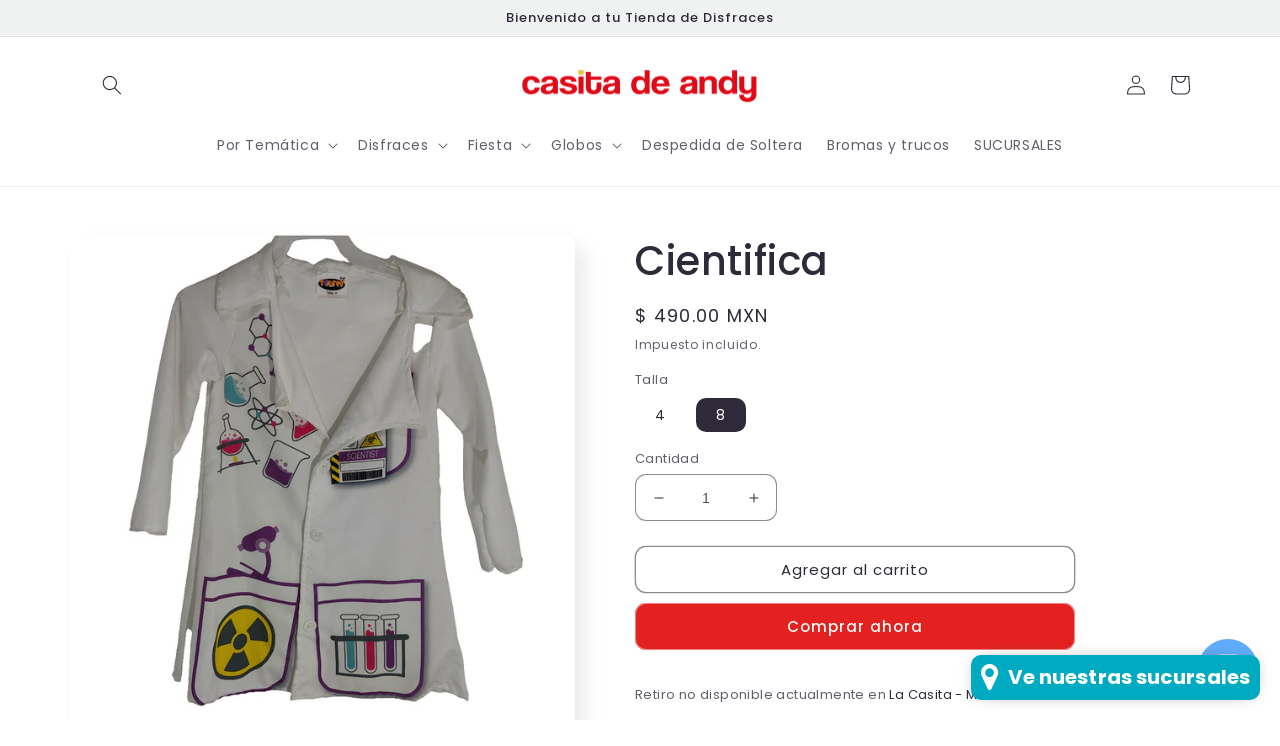

--- FILE ---
content_type: text/html; charset=utf-8
request_url: https://casitadeandy.com/products/cientifica
body_size: 26024
content:
<!doctype html>
<html class="no-js" lang="es">
  <head>
    <meta charset="utf-8">
    <meta http-equiv="X-UA-Compatible" content="IE=edge">
    <meta name="viewport" content="width=device-width,initial-scale=1">
    <meta name="theme-color" content="">
    <link rel="canonical" href="https://casitadeandy.com/products/cientifica">
    <link rel="preconnect" href="https://cdn.shopify.com" crossorigin><link rel="icon" type="image/png" href="//casitadeandy.com/cdn/shop/files/favicom-03-03-03.png?crop=center&height=32&v=1658806983&width=32"><link rel="preconnect" href="https://fonts.shopifycdn.com" crossorigin><title>
      Cientifica
 &ndash; Casita de Andy | Tienda de Disfraces</title>

    

    

<meta property="og:site_name" content="Casita de Andy | Tienda de Disfraces">
<meta property="og:url" content="https://casitadeandy.com/products/cientifica">
<meta property="og:title" content="Cientifica">
<meta property="og:type" content="product">
<meta property="og:description" content="Casita de Andy | Tienda de Disfraces"><meta property="og:image" content="http://casitadeandy.com/cdn/shop/files/background-editor_output_b215be02-033e-4fbc-8fca-5641e75a5899.png?v=1750187037">
  <meta property="og:image:secure_url" content="https://casitadeandy.com/cdn/shop/files/background-editor_output_b215be02-033e-4fbc-8fca-5641e75a5899.png?v=1750187037">
  <meta property="og:image:width" content="1024">
  <meta property="og:image:height" content="1024"><meta property="og:price:amount" content="490.00">
  <meta property="og:price:currency" content="MXN"><meta name="twitter:card" content="summary_large_image">
<meta name="twitter:title" content="Cientifica">
<meta name="twitter:description" content="Casita de Andy | Tienda de Disfraces">


    <script src="//casitadeandy.com/cdn/shop/t/3/assets/global.js?v=24850326154503943211658803138" defer="defer"></script>
    <script>window.performance && window.performance.mark && window.performance.mark('shopify.content_for_header.start');</script><meta id="shopify-digital-wallet" name="shopify-digital-wallet" content="/54975398017/digital_wallets/dialog">
<link rel="alternate" type="application/json+oembed" href="https://casitadeandy.com/products/cientifica.oembed">
<script async="async" src="/checkouts/internal/preloads.js?locale=es-MX"></script>
<script id="shopify-features" type="application/json">{"accessToken":"e9156ebdfe1244c82b706dfd11a811cf","betas":["rich-media-storefront-analytics"],"domain":"casitadeandy.com","predictiveSearch":true,"shopId":54975398017,"locale":"es"}</script>
<script>var Shopify = Shopify || {};
Shopify.shop = "la-casita-de-andy-f630.myshopify.com";
Shopify.locale = "es";
Shopify.currency = {"active":"MXN","rate":"1.0"};
Shopify.country = "MX";
Shopify.theme = {"name":"Sense","id":120646336641,"schema_name":"Sense","schema_version":"4.0.0","theme_store_id":1356,"role":"main"};
Shopify.theme.handle = "null";
Shopify.theme.style = {"id":null,"handle":null};
Shopify.cdnHost = "casitadeandy.com/cdn";
Shopify.routes = Shopify.routes || {};
Shopify.routes.root = "/";</script>
<script type="module">!function(o){(o.Shopify=o.Shopify||{}).modules=!0}(window);</script>
<script>!function(o){function n(){var o=[];function n(){o.push(Array.prototype.slice.apply(arguments))}return n.q=o,n}var t=o.Shopify=o.Shopify||{};t.loadFeatures=n(),t.autoloadFeatures=n()}(window);</script>
<script id="shop-js-analytics" type="application/json">{"pageType":"product"}</script>
<script defer="defer" async type="module" src="//casitadeandy.com/cdn/shopifycloud/shop-js/modules/v2/client.init-shop-cart-sync_2Gr3Q33f.es.esm.js"></script>
<script defer="defer" async type="module" src="//casitadeandy.com/cdn/shopifycloud/shop-js/modules/v2/chunk.common_noJfOIa7.esm.js"></script>
<script defer="defer" async type="module" src="//casitadeandy.com/cdn/shopifycloud/shop-js/modules/v2/chunk.modal_Deo2FJQo.esm.js"></script>
<script type="module">
  await import("//casitadeandy.com/cdn/shopifycloud/shop-js/modules/v2/client.init-shop-cart-sync_2Gr3Q33f.es.esm.js");
await import("//casitadeandy.com/cdn/shopifycloud/shop-js/modules/v2/chunk.common_noJfOIa7.esm.js");
await import("//casitadeandy.com/cdn/shopifycloud/shop-js/modules/v2/chunk.modal_Deo2FJQo.esm.js");

  window.Shopify.SignInWithShop?.initShopCartSync?.({"fedCMEnabled":true,"windoidEnabled":true});

</script>
<script>(function() {
  var isLoaded = false;
  function asyncLoad() {
    if (isLoaded) return;
    isLoaded = true;
    var urls = ["https:\/\/sl-widget.proguscommerce.com\/index.js?icon=map-marker\u0026iconColor=%23fff\u0026showTitle=1\u0026backgroundColor=%2300aac0\u0026textColor=%23fff\u0026position=2\u0026size=2\u0026shape=2\u0026text=d:Ve+nuestras+sucursales\u0026shop=la-casita-de-andy-f630.myshopify.com"];
    for (var i = 0; i < urls.length; i++) {
      var s = document.createElement('script');
      s.type = 'text/javascript';
      s.async = true;
      s.src = urls[i];
      var x = document.getElementsByTagName('script')[0];
      x.parentNode.insertBefore(s, x);
    }
  };
  if(window.attachEvent) {
    window.attachEvent('onload', asyncLoad);
  } else {
    window.addEventListener('load', asyncLoad, false);
  }
})();</script>
<script id="__st">var __st={"a":54975398017,"offset":-21600,"reqid":"ff18b77f-5b9d-4182-a8b6-759015b4aa32-1769272099","pageurl":"casitadeandy.com\/products\/cientifica","u":"d39a441efd2e","p":"product","rtyp":"product","rid":6620775776385};</script>
<script>window.ShopifyPaypalV4VisibilityTracking = true;</script>
<script id="captcha-bootstrap">!function(){'use strict';const t='contact',e='account',n='new_comment',o=[[t,t],['blogs',n],['comments',n],[t,'customer']],c=[[e,'customer_login'],[e,'guest_login'],[e,'recover_customer_password'],[e,'create_customer']],r=t=>t.map((([t,e])=>`form[action*='/${t}']:not([data-nocaptcha='true']) input[name='form_type'][value='${e}']`)).join(','),a=t=>()=>t?[...document.querySelectorAll(t)].map((t=>t.form)):[];function s(){const t=[...o],e=r(t);return a(e)}const i='password',u='form_key',d=['recaptcha-v3-token','g-recaptcha-response','h-captcha-response',i],f=()=>{try{return window.sessionStorage}catch{return}},m='__shopify_v',_=t=>t.elements[u];function p(t,e,n=!1){try{const o=window.sessionStorage,c=JSON.parse(o.getItem(e)),{data:r}=function(t){const{data:e,action:n}=t;return t[m]||n?{data:e,action:n}:{data:t,action:n}}(c);for(const[e,n]of Object.entries(r))t.elements[e]&&(t.elements[e].value=n);n&&o.removeItem(e)}catch(o){console.error('form repopulation failed',{error:o})}}const l='form_type',E='cptcha';function T(t){t.dataset[E]=!0}const w=window,h=w.document,L='Shopify',v='ce_forms',y='captcha';let A=!1;((t,e)=>{const n=(g='f06e6c50-85a8-45c8-87d0-21a2b65856fe',I='https://cdn.shopify.com/shopifycloud/storefront-forms-hcaptcha/ce_storefront_forms_captcha_hcaptcha.v1.5.2.iife.js',D={infoText:'Protegido por hCaptcha',privacyText:'Privacidad',termsText:'Términos'},(t,e,n)=>{const o=w[L][v],c=o.bindForm;if(c)return c(t,g,e,D).then(n);var r;o.q.push([[t,g,e,D],n]),r=I,A||(h.body.append(Object.assign(h.createElement('script'),{id:'captcha-provider',async:!0,src:r})),A=!0)});var g,I,D;w[L]=w[L]||{},w[L][v]=w[L][v]||{},w[L][v].q=[],w[L][y]=w[L][y]||{},w[L][y].protect=function(t,e){n(t,void 0,e),T(t)},Object.freeze(w[L][y]),function(t,e,n,w,h,L){const[v,y,A,g]=function(t,e,n){const i=e?o:[],u=t?c:[],d=[...i,...u],f=r(d),m=r(i),_=r(d.filter((([t,e])=>n.includes(e))));return[a(f),a(m),a(_),s()]}(w,h,L),I=t=>{const e=t.target;return e instanceof HTMLFormElement?e:e&&e.form},D=t=>v().includes(t);t.addEventListener('submit',(t=>{const e=I(t);if(!e)return;const n=D(e)&&!e.dataset.hcaptchaBound&&!e.dataset.recaptchaBound,o=_(e),c=g().includes(e)&&(!o||!o.value);(n||c)&&t.preventDefault(),c&&!n&&(function(t){try{if(!f())return;!function(t){const e=f();if(!e)return;const n=_(t);if(!n)return;const o=n.value;o&&e.removeItem(o)}(t);const e=Array.from(Array(32),(()=>Math.random().toString(36)[2])).join('');!function(t,e){_(t)||t.append(Object.assign(document.createElement('input'),{type:'hidden',name:u})),t.elements[u].value=e}(t,e),function(t,e){const n=f();if(!n)return;const o=[...t.querySelectorAll(`input[type='${i}']`)].map((({name:t})=>t)),c=[...d,...o],r={};for(const[a,s]of new FormData(t).entries())c.includes(a)||(r[a]=s);n.setItem(e,JSON.stringify({[m]:1,action:t.action,data:r}))}(t,e)}catch(e){console.error('failed to persist form',e)}}(e),e.submit())}));const S=(t,e)=>{t&&!t.dataset[E]&&(n(t,e.some((e=>e===t))),T(t))};for(const o of['focusin','change'])t.addEventListener(o,(t=>{const e=I(t);D(e)&&S(e,y())}));const B=e.get('form_key'),M=e.get(l),P=B&&M;t.addEventListener('DOMContentLoaded',(()=>{const t=y();if(P)for(const e of t)e.elements[l].value===M&&p(e,B);[...new Set([...A(),...v().filter((t=>'true'===t.dataset.shopifyCaptcha))])].forEach((e=>S(e,t)))}))}(h,new URLSearchParams(w.location.search),n,t,e,['guest_login'])})(!0,!0)}();</script>
<script integrity="sha256-4kQ18oKyAcykRKYeNunJcIwy7WH5gtpwJnB7kiuLZ1E=" data-source-attribution="shopify.loadfeatures" defer="defer" src="//casitadeandy.com/cdn/shopifycloud/storefront/assets/storefront/load_feature-a0a9edcb.js" crossorigin="anonymous"></script>
<script data-source-attribution="shopify.dynamic_checkout.dynamic.init">var Shopify=Shopify||{};Shopify.PaymentButton=Shopify.PaymentButton||{isStorefrontPortableWallets:!0,init:function(){window.Shopify.PaymentButton.init=function(){};var t=document.createElement("script");t.src="https://casitadeandy.com/cdn/shopifycloud/portable-wallets/latest/portable-wallets.es.js",t.type="module",document.head.appendChild(t)}};
</script>
<script data-source-attribution="shopify.dynamic_checkout.buyer_consent">
  function portableWalletsHideBuyerConsent(e){var t=document.getElementById("shopify-buyer-consent"),n=document.getElementById("shopify-subscription-policy-button");t&&n&&(t.classList.add("hidden"),t.setAttribute("aria-hidden","true"),n.removeEventListener("click",e))}function portableWalletsShowBuyerConsent(e){var t=document.getElementById("shopify-buyer-consent"),n=document.getElementById("shopify-subscription-policy-button");t&&n&&(t.classList.remove("hidden"),t.removeAttribute("aria-hidden"),n.addEventListener("click",e))}window.Shopify?.PaymentButton&&(window.Shopify.PaymentButton.hideBuyerConsent=portableWalletsHideBuyerConsent,window.Shopify.PaymentButton.showBuyerConsent=portableWalletsShowBuyerConsent);
</script>
<script>
  function portableWalletsCleanup(e){e&&e.src&&console.error("Failed to load portable wallets script "+e.src);var t=document.querySelectorAll("shopify-accelerated-checkout .shopify-payment-button__skeleton, shopify-accelerated-checkout-cart .wallet-cart-button__skeleton"),e=document.getElementById("shopify-buyer-consent");for(let e=0;e<t.length;e++)t[e].remove();e&&e.remove()}function portableWalletsNotLoadedAsModule(e){e instanceof ErrorEvent&&"string"==typeof e.message&&e.message.includes("import.meta")&&"string"==typeof e.filename&&e.filename.includes("portable-wallets")&&(window.removeEventListener("error",portableWalletsNotLoadedAsModule),window.Shopify.PaymentButton.failedToLoad=e,"loading"===document.readyState?document.addEventListener("DOMContentLoaded",window.Shopify.PaymentButton.init):window.Shopify.PaymentButton.init())}window.addEventListener("error",portableWalletsNotLoadedAsModule);
</script>

<script type="module" src="https://casitadeandy.com/cdn/shopifycloud/portable-wallets/latest/portable-wallets.es.js" onError="portableWalletsCleanup(this)" crossorigin="anonymous"></script>
<script nomodule>
  document.addEventListener("DOMContentLoaded", portableWalletsCleanup);
</script>

<link id="shopify-accelerated-checkout-styles" rel="stylesheet" media="screen" href="https://casitadeandy.com/cdn/shopifycloud/portable-wallets/latest/accelerated-checkout-backwards-compat.css" crossorigin="anonymous">
<style id="shopify-accelerated-checkout-cart">
        #shopify-buyer-consent {
  margin-top: 1em;
  display: inline-block;
  width: 100%;
}

#shopify-buyer-consent.hidden {
  display: none;
}

#shopify-subscription-policy-button {
  background: none;
  border: none;
  padding: 0;
  text-decoration: underline;
  font-size: inherit;
  cursor: pointer;
}

#shopify-subscription-policy-button::before {
  box-shadow: none;
}

      </style>
<script id="sections-script" data-sections="product-recommendations,header,footer" defer="defer" src="//casitadeandy.com/cdn/shop/t/3/compiled_assets/scripts.js?v=2433"></script>
<script>window.performance && window.performance.mark && window.performance.mark('shopify.content_for_header.end');</script>


    <style data-shopify>
      @font-face {
  font-family: Poppins;
  font-weight: 400;
  font-style: normal;
  font-display: swap;
  src: url("//casitadeandy.com/cdn/fonts/poppins/poppins_n4.0ba78fa5af9b0e1a374041b3ceaadf0a43b41362.woff2") format("woff2"),
       url("//casitadeandy.com/cdn/fonts/poppins/poppins_n4.214741a72ff2596839fc9760ee7a770386cf16ca.woff") format("woff");
}

      @font-face {
  font-family: Poppins;
  font-weight: 700;
  font-style: normal;
  font-display: swap;
  src: url("//casitadeandy.com/cdn/fonts/poppins/poppins_n7.56758dcf284489feb014a026f3727f2f20a54626.woff2") format("woff2"),
       url("//casitadeandy.com/cdn/fonts/poppins/poppins_n7.f34f55d9b3d3205d2cd6f64955ff4b36f0cfd8da.woff") format("woff");
}

      @font-face {
  font-family: Poppins;
  font-weight: 400;
  font-style: italic;
  font-display: swap;
  src: url("//casitadeandy.com/cdn/fonts/poppins/poppins_i4.846ad1e22474f856bd6b81ba4585a60799a9f5d2.woff2") format("woff2"),
       url("//casitadeandy.com/cdn/fonts/poppins/poppins_i4.56b43284e8b52fc64c1fd271f289a39e8477e9ec.woff") format("woff");
}

      @font-face {
  font-family: Poppins;
  font-weight: 700;
  font-style: italic;
  font-display: swap;
  src: url("//casitadeandy.com/cdn/fonts/poppins/poppins_i7.42fd71da11e9d101e1e6c7932199f925f9eea42d.woff2") format("woff2"),
       url("//casitadeandy.com/cdn/fonts/poppins/poppins_i7.ec8499dbd7616004e21155106d13837fff4cf556.woff") format("woff");
}

      @font-face {
  font-family: Poppins;
  font-weight: 500;
  font-style: normal;
  font-display: swap;
  src: url("//casitadeandy.com/cdn/fonts/poppins/poppins_n5.ad5b4b72b59a00358afc706450c864c3c8323842.woff2") format("woff2"),
       url("//casitadeandy.com/cdn/fonts/poppins/poppins_n5.33757fdf985af2d24b32fcd84c9a09224d4b2c39.woff") format("woff");
}


      :root {
        --font-body-family: Poppins, sans-serif;
        --font-body-style: normal;
        --font-body-weight: 400;
        --font-body-weight-bold: 700;

        --font-heading-family: Poppins, sans-serif;
        --font-heading-style: normal;
        --font-heading-weight: 500;

        --font-body-scale: 1.0;
        --font-heading-scale: 1.0;

        --color-base-text: 46, 42, 57;
        --color-shadow: 46, 42, 57;
        --color-base-background-1: 255, 255, 255;
        --color-base-background-2: 255, 255, 255;
        --color-base-solid-button-labels: 253, 251, 247;
        --color-base-outline-button-labels: 46, 42, 57;
        --color-base-accent-1: 226, 33, 32;
        --color-base-accent-2: 94, 54, 83;
        --payment-terms-background-color: #ffffff;

        --gradient-base-background-1: linear-gradient(180deg, rgba(255, 255, 255, 1) 100%, rgba(241, 235, 226, 1) 100%);
        --gradient-base-background-2: radial-gradient(rgba(240, 242, 242, 1) 100%, rgba(255, 255, 255, 1) 100%);
        --gradient-base-accent-1: #e22120;
        --gradient-base-accent-2: linear-gradient(320deg, rgba(134, 16, 106, 1), rgba(94, 54, 83, 1) 100%);

        --media-padding: px;
        --media-border-opacity: 0.1;
        --media-border-width: 0px;
        --media-radius: 12px;
        --media-shadow-opacity: 0.1;
        --media-shadow-horizontal-offset: 10px;
        --media-shadow-vertical-offset: 12px;
        --media-shadow-blur-radius: 20px;
        --media-shadow-visible: 1;

        --page-width: 120rem;
        --page-width-margin: 0rem;

        --card-image-padding: 0.0rem;
        --card-corner-radius: 1.2rem;
        --card-text-alignment: center;
        --card-border-width: 0.0rem;
        --card-border-opacity: 0.1;
        --card-shadow-opacity: 0.05;
        --card-shadow-visible: 1;
        --card-shadow-horizontal-offset: 1.0rem;
        --card-shadow-vertical-offset: 1.0rem;
        --card-shadow-blur-radius: 3.5rem;

        --badge-corner-radius: 2.0rem;

        --popup-border-width: 1px;
        --popup-border-opacity: 0.1;
        --popup-corner-radius: 22px;
        --popup-shadow-opacity: 0.1;
        --popup-shadow-horizontal-offset: 10px;
        --popup-shadow-vertical-offset: 12px;
        --popup-shadow-blur-radius: 20px;

        --drawer-border-width: 1px;
        --drawer-border-opacity: 0.1;
        --drawer-shadow-opacity: 0.0;
        --drawer-shadow-horizontal-offset: 0px;
        --drawer-shadow-vertical-offset: 4px;
        --drawer-shadow-blur-radius: 5px;

        --spacing-sections-desktop: 36px;
        --spacing-sections-mobile: 25px;

        --grid-desktop-vertical-spacing: 40px;
        --grid-desktop-horizontal-spacing: 40px;
        --grid-mobile-vertical-spacing: 20px;
        --grid-mobile-horizontal-spacing: 20px;

        --text-boxes-border-opacity: 0.1;
        --text-boxes-border-width: 0px;
        --text-boxes-radius: 24px;
        --text-boxes-shadow-opacity: 0.0;
        --text-boxes-shadow-visible: 0;
        --text-boxes-shadow-horizontal-offset: 10px;
        --text-boxes-shadow-vertical-offset: 12px;
        --text-boxes-shadow-blur-radius: 20px;

        --buttons-radius: 10px;
        --buttons-radius-outset: 11px;
        --buttons-border-width: 1px;
        --buttons-border-opacity: 0.55;
        --buttons-shadow-opacity: 0.0;
        --buttons-shadow-visible: 0;
        --buttons-shadow-horizontal-offset: 0px;
        --buttons-shadow-vertical-offset: 4px;
        --buttons-shadow-blur-radius: 5px;
        --buttons-border-offset: 0.3px;

        --inputs-radius: 10px;
        --inputs-border-width: 1px;
        --inputs-border-opacity: 0.55;
        --inputs-shadow-opacity: 0.0;
        --inputs-shadow-horizontal-offset: 0px;
        --inputs-margin-offset: 0px;
        --inputs-shadow-vertical-offset: 4px;
        --inputs-shadow-blur-radius: 5px;
        --inputs-radius-outset: 11px;

        --variant-pills-radius: 10px;
        --variant-pills-border-width: 0px;
        --variant-pills-border-opacity: 0.1;
        --variant-pills-shadow-opacity: 0.0;
        --variant-pills-shadow-horizontal-offset: 0px;
        --variant-pills-shadow-vertical-offset: 4px;
        --variant-pills-shadow-blur-radius: 5px;
      }

      *,
      *::before,
      *::after {
        box-sizing: inherit;
      }

      html {
        box-sizing: border-box;
        font-size: calc(var(--font-body-scale) * 62.5%);
        height: 100%;
      }

      body {
        display: grid;
        grid-template-rows: auto auto 1fr auto;
        grid-template-columns: 100%;
        min-height: 100%;
        margin: 0;
        font-size: 1.5rem;
        letter-spacing: 0.06rem;
        line-height: calc(1 + 0.8 / var(--font-body-scale));
        font-family: var(--font-body-family);
        font-style: var(--font-body-style);
        font-weight: var(--font-body-weight);
      }

      @media screen and (min-width: 750px) {
        body {
          font-size: 1.6rem;
        }
      }
    </style>

    <link href="//casitadeandy.com/cdn/shop/t/3/assets/base.css?v=19666067365360246481658803139" rel="stylesheet" type="text/css" media="all" />
<link rel="preload" as="font" href="//casitadeandy.com/cdn/fonts/poppins/poppins_n4.0ba78fa5af9b0e1a374041b3ceaadf0a43b41362.woff2" type="font/woff2" crossorigin><link rel="preload" as="font" href="//casitadeandy.com/cdn/fonts/poppins/poppins_n5.ad5b4b72b59a00358afc706450c864c3c8323842.woff2" type="font/woff2" crossorigin><link rel="stylesheet" href="//casitadeandy.com/cdn/shop/t/3/assets/component-predictive-search.css?v=165644661289088488651658803137" media="print" onload="this.media='all'"><script>document.documentElement.className = document.documentElement.className.replace('no-js', 'js');
    if (Shopify.designMode) {
      document.documentElement.classList.add('shopify-design-mode');
    }
    </script>
  <script src="https://cdn.shopify.com/extensions/e8878072-2f6b-4e89-8082-94b04320908d/inbox-1254/assets/inbox-chat-loader.js" type="text/javascript" defer="defer"></script>
<link href="https://monorail-edge.shopifysvc.com" rel="dns-prefetch">
<script>(function(){if ("sendBeacon" in navigator && "performance" in window) {try {var session_token_from_headers = performance.getEntriesByType('navigation')[0].serverTiming.find(x => x.name == '_s').description;} catch {var session_token_from_headers = undefined;}var session_cookie_matches = document.cookie.match(/_shopify_s=([^;]*)/);var session_token_from_cookie = session_cookie_matches && session_cookie_matches.length === 2 ? session_cookie_matches[1] : "";var session_token = session_token_from_headers || session_token_from_cookie || "";function handle_abandonment_event(e) {var entries = performance.getEntries().filter(function(entry) {return /monorail-edge.shopifysvc.com/.test(entry.name);});if (!window.abandonment_tracked && entries.length === 0) {window.abandonment_tracked = true;var currentMs = Date.now();var navigation_start = performance.timing.navigationStart;var payload = {shop_id: 54975398017,url: window.location.href,navigation_start,duration: currentMs - navigation_start,session_token,page_type: "product"};window.navigator.sendBeacon("https://monorail-edge.shopifysvc.com/v1/produce", JSON.stringify({schema_id: "online_store_buyer_site_abandonment/1.1",payload: payload,metadata: {event_created_at_ms: currentMs,event_sent_at_ms: currentMs}}));}}window.addEventListener('pagehide', handle_abandonment_event);}}());</script>
<script id="web-pixels-manager-setup">(function e(e,d,r,n,o){if(void 0===o&&(o={}),!Boolean(null===(a=null===(i=window.Shopify)||void 0===i?void 0:i.analytics)||void 0===a?void 0:a.replayQueue)){var i,a;window.Shopify=window.Shopify||{};var t=window.Shopify;t.analytics=t.analytics||{};var s=t.analytics;s.replayQueue=[],s.publish=function(e,d,r){return s.replayQueue.push([e,d,r]),!0};try{self.performance.mark("wpm:start")}catch(e){}var l=function(){var e={modern:/Edge?\/(1{2}[4-9]|1[2-9]\d|[2-9]\d{2}|\d{4,})\.\d+(\.\d+|)|Firefox\/(1{2}[4-9]|1[2-9]\d|[2-9]\d{2}|\d{4,})\.\d+(\.\d+|)|Chrom(ium|e)\/(9{2}|\d{3,})\.\d+(\.\d+|)|(Maci|X1{2}).+ Version\/(15\.\d+|(1[6-9]|[2-9]\d|\d{3,})\.\d+)([,.]\d+|)( \(\w+\)|)( Mobile\/\w+|) Safari\/|Chrome.+OPR\/(9{2}|\d{3,})\.\d+\.\d+|(CPU[ +]OS|iPhone[ +]OS|CPU[ +]iPhone|CPU IPhone OS|CPU iPad OS)[ +]+(15[._]\d+|(1[6-9]|[2-9]\d|\d{3,})[._]\d+)([._]\d+|)|Android:?[ /-](13[3-9]|1[4-9]\d|[2-9]\d{2}|\d{4,})(\.\d+|)(\.\d+|)|Android.+Firefox\/(13[5-9]|1[4-9]\d|[2-9]\d{2}|\d{4,})\.\d+(\.\d+|)|Android.+Chrom(ium|e)\/(13[3-9]|1[4-9]\d|[2-9]\d{2}|\d{4,})\.\d+(\.\d+|)|SamsungBrowser\/([2-9]\d|\d{3,})\.\d+/,legacy:/Edge?\/(1[6-9]|[2-9]\d|\d{3,})\.\d+(\.\d+|)|Firefox\/(5[4-9]|[6-9]\d|\d{3,})\.\d+(\.\d+|)|Chrom(ium|e)\/(5[1-9]|[6-9]\d|\d{3,})\.\d+(\.\d+|)([\d.]+$|.*Safari\/(?![\d.]+ Edge\/[\d.]+$))|(Maci|X1{2}).+ Version\/(10\.\d+|(1[1-9]|[2-9]\d|\d{3,})\.\d+)([,.]\d+|)( \(\w+\)|)( Mobile\/\w+|) Safari\/|Chrome.+OPR\/(3[89]|[4-9]\d|\d{3,})\.\d+\.\d+|(CPU[ +]OS|iPhone[ +]OS|CPU[ +]iPhone|CPU IPhone OS|CPU iPad OS)[ +]+(10[._]\d+|(1[1-9]|[2-9]\d|\d{3,})[._]\d+)([._]\d+|)|Android:?[ /-](13[3-9]|1[4-9]\d|[2-9]\d{2}|\d{4,})(\.\d+|)(\.\d+|)|Mobile Safari.+OPR\/([89]\d|\d{3,})\.\d+\.\d+|Android.+Firefox\/(13[5-9]|1[4-9]\d|[2-9]\d{2}|\d{4,})\.\d+(\.\d+|)|Android.+Chrom(ium|e)\/(13[3-9]|1[4-9]\d|[2-9]\d{2}|\d{4,})\.\d+(\.\d+|)|Android.+(UC? ?Browser|UCWEB|U3)[ /]?(15\.([5-9]|\d{2,})|(1[6-9]|[2-9]\d|\d{3,})\.\d+)\.\d+|SamsungBrowser\/(5\.\d+|([6-9]|\d{2,})\.\d+)|Android.+MQ{2}Browser\/(14(\.(9|\d{2,})|)|(1[5-9]|[2-9]\d|\d{3,})(\.\d+|))(\.\d+|)|K[Aa][Ii]OS\/(3\.\d+|([4-9]|\d{2,})\.\d+)(\.\d+|)/},d=e.modern,r=e.legacy,n=navigator.userAgent;return n.match(d)?"modern":n.match(r)?"legacy":"unknown"}(),u="modern"===l?"modern":"legacy",c=(null!=n?n:{modern:"",legacy:""})[u],f=function(e){return[e.baseUrl,"/wpm","/b",e.hashVersion,"modern"===e.buildTarget?"m":"l",".js"].join("")}({baseUrl:d,hashVersion:r,buildTarget:u}),m=function(e){var d=e.version,r=e.bundleTarget,n=e.surface,o=e.pageUrl,i=e.monorailEndpoint;return{emit:function(e){var a=e.status,t=e.errorMsg,s=(new Date).getTime(),l=JSON.stringify({metadata:{event_sent_at_ms:s},events:[{schema_id:"web_pixels_manager_load/3.1",payload:{version:d,bundle_target:r,page_url:o,status:a,surface:n,error_msg:t},metadata:{event_created_at_ms:s}}]});if(!i)return console&&console.warn&&console.warn("[Web Pixels Manager] No Monorail endpoint provided, skipping logging."),!1;try{return self.navigator.sendBeacon.bind(self.navigator)(i,l)}catch(e){}var u=new XMLHttpRequest;try{return u.open("POST",i,!0),u.setRequestHeader("Content-Type","text/plain"),u.send(l),!0}catch(e){return console&&console.warn&&console.warn("[Web Pixels Manager] Got an unhandled error while logging to Monorail."),!1}}}}({version:r,bundleTarget:l,surface:e.surface,pageUrl:self.location.href,monorailEndpoint:e.monorailEndpoint});try{o.browserTarget=l,function(e){var d=e.src,r=e.async,n=void 0===r||r,o=e.onload,i=e.onerror,a=e.sri,t=e.scriptDataAttributes,s=void 0===t?{}:t,l=document.createElement("script"),u=document.querySelector("head"),c=document.querySelector("body");if(l.async=n,l.src=d,a&&(l.integrity=a,l.crossOrigin="anonymous"),s)for(var f in s)if(Object.prototype.hasOwnProperty.call(s,f))try{l.dataset[f]=s[f]}catch(e){}if(o&&l.addEventListener("load",o),i&&l.addEventListener("error",i),u)u.appendChild(l);else{if(!c)throw new Error("Did not find a head or body element to append the script");c.appendChild(l)}}({src:f,async:!0,onload:function(){if(!function(){var e,d;return Boolean(null===(d=null===(e=window.Shopify)||void 0===e?void 0:e.analytics)||void 0===d?void 0:d.initialized)}()){var d=window.webPixelsManager.init(e)||void 0;if(d){var r=window.Shopify.analytics;r.replayQueue.forEach((function(e){var r=e[0],n=e[1],o=e[2];d.publishCustomEvent(r,n,o)})),r.replayQueue=[],r.publish=d.publishCustomEvent,r.visitor=d.visitor,r.initialized=!0}}},onerror:function(){return m.emit({status:"failed",errorMsg:"".concat(f," has failed to load")})},sri:function(e){var d=/^sha384-[A-Za-z0-9+/=]+$/;return"string"==typeof e&&d.test(e)}(c)?c:"",scriptDataAttributes:o}),m.emit({status:"loading"})}catch(e){m.emit({status:"failed",errorMsg:(null==e?void 0:e.message)||"Unknown error"})}}})({shopId: 54975398017,storefrontBaseUrl: "https://casitadeandy.com",extensionsBaseUrl: "https://extensions.shopifycdn.com/cdn/shopifycloud/web-pixels-manager",monorailEndpoint: "https://monorail-edge.shopifysvc.com/unstable/produce_batch",surface: "storefront-renderer",enabledBetaFlags: ["2dca8a86"],webPixelsConfigList: [{"id":"shopify-app-pixel","configuration":"{}","eventPayloadVersion":"v1","runtimeContext":"STRICT","scriptVersion":"0450","apiClientId":"shopify-pixel","type":"APP","privacyPurposes":["ANALYTICS","MARKETING"]},{"id":"shopify-custom-pixel","eventPayloadVersion":"v1","runtimeContext":"LAX","scriptVersion":"0450","apiClientId":"shopify-pixel","type":"CUSTOM","privacyPurposes":["ANALYTICS","MARKETING"]}],isMerchantRequest: false,initData: {"shop":{"name":"Casita de Andy | Tienda de Disfraces","paymentSettings":{"currencyCode":"MXN"},"myshopifyDomain":"la-casita-de-andy-f630.myshopify.com","countryCode":"MX","storefrontUrl":"https:\/\/casitadeandy.com"},"customer":null,"cart":null,"checkout":null,"productVariants":[{"price":{"amount":490.0,"currencyCode":"MXN"},"product":{"title":"Cientifica","vendor":"RUZ","id":"6620775776385","untranslatedTitle":"Cientifica","url":"\/products\/cientifica","type":""},"id":"39578625081473","image":{"src":"\/\/casitadeandy.com\/cdn\/shop\/files\/background-editor_output_b215be02-033e-4fbc-8fca-5641e75a5899.png?v=1750187037"},"sku":"CIEN04","title":"4","untranslatedTitle":"4"},{"price":{"amount":490.0,"currencyCode":"MXN"},"product":{"title":"Cientifica","vendor":"RUZ","id":"6620775776385","untranslatedTitle":"Cientifica","url":"\/products\/cientifica","type":""},"id":"39578625114241","image":{"src":"\/\/casitadeandy.com\/cdn\/shop\/files\/background-editor_output_b215be02-033e-4fbc-8fca-5641e75a5899.png?v=1750187037"},"sku":"CIEN08","title":"8","untranslatedTitle":"8"}],"purchasingCompany":null},},"https://casitadeandy.com/cdn","fcfee988w5aeb613cpc8e4bc33m6693e112",{"modern":"","legacy":""},{"shopId":"54975398017","storefrontBaseUrl":"https:\/\/casitadeandy.com","extensionBaseUrl":"https:\/\/extensions.shopifycdn.com\/cdn\/shopifycloud\/web-pixels-manager","surface":"storefront-renderer","enabledBetaFlags":"[\"2dca8a86\"]","isMerchantRequest":"false","hashVersion":"fcfee988w5aeb613cpc8e4bc33m6693e112","publish":"custom","events":"[[\"page_viewed\",{}],[\"product_viewed\",{\"productVariant\":{\"price\":{\"amount\":490.0,\"currencyCode\":\"MXN\"},\"product\":{\"title\":\"Cientifica\",\"vendor\":\"RUZ\",\"id\":\"6620775776385\",\"untranslatedTitle\":\"Cientifica\",\"url\":\"\/products\/cientifica\",\"type\":\"\"},\"id\":\"39578625114241\",\"image\":{\"src\":\"\/\/casitadeandy.com\/cdn\/shop\/files\/background-editor_output_b215be02-033e-4fbc-8fca-5641e75a5899.png?v=1750187037\"},\"sku\":\"CIEN08\",\"title\":\"8\",\"untranslatedTitle\":\"8\"}}]]"});</script><script>
  window.ShopifyAnalytics = window.ShopifyAnalytics || {};
  window.ShopifyAnalytics.meta = window.ShopifyAnalytics.meta || {};
  window.ShopifyAnalytics.meta.currency = 'MXN';
  var meta = {"product":{"id":6620775776385,"gid":"gid:\/\/shopify\/Product\/6620775776385","vendor":"RUZ","type":"","handle":"cientifica","variants":[{"id":39578625081473,"price":49000,"name":"Cientifica - 4","public_title":"4","sku":"CIEN04"},{"id":39578625114241,"price":49000,"name":"Cientifica - 8","public_title":"8","sku":"CIEN08"}],"remote":false},"page":{"pageType":"product","resourceType":"product","resourceId":6620775776385,"requestId":"ff18b77f-5b9d-4182-a8b6-759015b4aa32-1769272099"}};
  for (var attr in meta) {
    window.ShopifyAnalytics.meta[attr] = meta[attr];
  }
</script>
<script class="analytics">
  (function () {
    var customDocumentWrite = function(content) {
      var jquery = null;

      if (window.jQuery) {
        jquery = window.jQuery;
      } else if (window.Checkout && window.Checkout.$) {
        jquery = window.Checkout.$;
      }

      if (jquery) {
        jquery('body').append(content);
      }
    };

    var hasLoggedConversion = function(token) {
      if (token) {
        return document.cookie.indexOf('loggedConversion=' + token) !== -1;
      }
      return false;
    }

    var setCookieIfConversion = function(token) {
      if (token) {
        var twoMonthsFromNow = new Date(Date.now());
        twoMonthsFromNow.setMonth(twoMonthsFromNow.getMonth() + 2);

        document.cookie = 'loggedConversion=' + token + '; expires=' + twoMonthsFromNow;
      }
    }

    var trekkie = window.ShopifyAnalytics.lib = window.trekkie = window.trekkie || [];
    if (trekkie.integrations) {
      return;
    }
    trekkie.methods = [
      'identify',
      'page',
      'ready',
      'track',
      'trackForm',
      'trackLink'
    ];
    trekkie.factory = function(method) {
      return function() {
        var args = Array.prototype.slice.call(arguments);
        args.unshift(method);
        trekkie.push(args);
        return trekkie;
      };
    };
    for (var i = 0; i < trekkie.methods.length; i++) {
      var key = trekkie.methods[i];
      trekkie[key] = trekkie.factory(key);
    }
    trekkie.load = function(config) {
      trekkie.config = config || {};
      trekkie.config.initialDocumentCookie = document.cookie;
      var first = document.getElementsByTagName('script')[0];
      var script = document.createElement('script');
      script.type = 'text/javascript';
      script.onerror = function(e) {
        var scriptFallback = document.createElement('script');
        scriptFallback.type = 'text/javascript';
        scriptFallback.onerror = function(error) {
                var Monorail = {
      produce: function produce(monorailDomain, schemaId, payload) {
        var currentMs = new Date().getTime();
        var event = {
          schema_id: schemaId,
          payload: payload,
          metadata: {
            event_created_at_ms: currentMs,
            event_sent_at_ms: currentMs
          }
        };
        return Monorail.sendRequest("https://" + monorailDomain + "/v1/produce", JSON.stringify(event));
      },
      sendRequest: function sendRequest(endpointUrl, payload) {
        // Try the sendBeacon API
        if (window && window.navigator && typeof window.navigator.sendBeacon === 'function' && typeof window.Blob === 'function' && !Monorail.isIos12()) {
          var blobData = new window.Blob([payload], {
            type: 'text/plain'
          });

          if (window.navigator.sendBeacon(endpointUrl, blobData)) {
            return true;
          } // sendBeacon was not successful

        } // XHR beacon

        var xhr = new XMLHttpRequest();

        try {
          xhr.open('POST', endpointUrl);
          xhr.setRequestHeader('Content-Type', 'text/plain');
          xhr.send(payload);
        } catch (e) {
          console.log(e);
        }

        return false;
      },
      isIos12: function isIos12() {
        return window.navigator.userAgent.lastIndexOf('iPhone; CPU iPhone OS 12_') !== -1 || window.navigator.userAgent.lastIndexOf('iPad; CPU OS 12_') !== -1;
      }
    };
    Monorail.produce('monorail-edge.shopifysvc.com',
      'trekkie_storefront_load_errors/1.1',
      {shop_id: 54975398017,
      theme_id: 120646336641,
      app_name: "storefront",
      context_url: window.location.href,
      source_url: "//casitadeandy.com/cdn/s/trekkie.storefront.8d95595f799fbf7e1d32231b9a28fd43b70c67d3.min.js"});

        };
        scriptFallback.async = true;
        scriptFallback.src = '//casitadeandy.com/cdn/s/trekkie.storefront.8d95595f799fbf7e1d32231b9a28fd43b70c67d3.min.js';
        first.parentNode.insertBefore(scriptFallback, first);
      };
      script.async = true;
      script.src = '//casitadeandy.com/cdn/s/trekkie.storefront.8d95595f799fbf7e1d32231b9a28fd43b70c67d3.min.js';
      first.parentNode.insertBefore(script, first);
    };
    trekkie.load(
      {"Trekkie":{"appName":"storefront","development":false,"defaultAttributes":{"shopId":54975398017,"isMerchantRequest":null,"themeId":120646336641,"themeCityHash":"18079836899447009103","contentLanguage":"es","currency":"MXN","eventMetadataId":"62920181-2593-4f48-b516-a1dad13a7e0e"},"isServerSideCookieWritingEnabled":true,"monorailRegion":"shop_domain","enabledBetaFlags":["65f19447"]},"Session Attribution":{},"S2S":{"facebookCapiEnabled":false,"source":"trekkie-storefront-renderer","apiClientId":580111}}
    );

    var loaded = false;
    trekkie.ready(function() {
      if (loaded) return;
      loaded = true;

      window.ShopifyAnalytics.lib = window.trekkie;

      var originalDocumentWrite = document.write;
      document.write = customDocumentWrite;
      try { window.ShopifyAnalytics.merchantGoogleAnalytics.call(this); } catch(error) {};
      document.write = originalDocumentWrite;

      window.ShopifyAnalytics.lib.page(null,{"pageType":"product","resourceType":"product","resourceId":6620775776385,"requestId":"ff18b77f-5b9d-4182-a8b6-759015b4aa32-1769272099","shopifyEmitted":true});

      var match = window.location.pathname.match(/checkouts\/(.+)\/(thank_you|post_purchase)/)
      var token = match? match[1]: undefined;
      if (!hasLoggedConversion(token)) {
        setCookieIfConversion(token);
        window.ShopifyAnalytics.lib.track("Viewed Product",{"currency":"MXN","variantId":39578625081473,"productId":6620775776385,"productGid":"gid:\/\/shopify\/Product\/6620775776385","name":"Cientifica - 4","price":"490.00","sku":"CIEN04","brand":"RUZ","variant":"4","category":"","nonInteraction":true,"remote":false},undefined,undefined,{"shopifyEmitted":true});
      window.ShopifyAnalytics.lib.track("monorail:\/\/trekkie_storefront_viewed_product\/1.1",{"currency":"MXN","variantId":39578625081473,"productId":6620775776385,"productGid":"gid:\/\/shopify\/Product\/6620775776385","name":"Cientifica - 4","price":"490.00","sku":"CIEN04","brand":"RUZ","variant":"4","category":"","nonInteraction":true,"remote":false,"referer":"https:\/\/casitadeandy.com\/products\/cientifica"});
      }
    });


        var eventsListenerScript = document.createElement('script');
        eventsListenerScript.async = true;
        eventsListenerScript.src = "//casitadeandy.com/cdn/shopifycloud/storefront/assets/shop_events_listener-3da45d37.js";
        document.getElementsByTagName('head')[0].appendChild(eventsListenerScript);

})();</script>
<script
  defer
  src="https://casitadeandy.com/cdn/shopifycloud/perf-kit/shopify-perf-kit-3.0.4.min.js"
  data-application="storefront-renderer"
  data-shop-id="54975398017"
  data-render-region="gcp-us-east1"
  data-page-type="product"
  data-theme-instance-id="120646336641"
  data-theme-name="Sense"
  data-theme-version="4.0.0"
  data-monorail-region="shop_domain"
  data-resource-timing-sampling-rate="10"
  data-shs="true"
  data-shs-beacon="true"
  data-shs-export-with-fetch="true"
  data-shs-logs-sample-rate="1"
  data-shs-beacon-endpoint="https://casitadeandy.com/api/collect"
></script>
</head>

  <body class="gradient">
    <a class="skip-to-content-link button visually-hidden" href="#MainContent">
      Ir directamente al contenido
    </a><div id="shopify-section-announcement-bar" class="shopify-section"><div class="announcement-bar color-background-2 gradient" role="region" aria-label="Anuncio" ><p class="announcement-bar__message h5">
                Bienvenido a tu Tienda de Disfraces
</p></div>
</div>
    <div id="shopify-section-header" class="shopify-section section-header"><link rel="stylesheet" href="//casitadeandy.com/cdn/shop/t/3/assets/component-list-menu.css?v=151968516119678728991658803138" media="print" onload="this.media='all'">
<link rel="stylesheet" href="//casitadeandy.com/cdn/shop/t/3/assets/component-search.css?v=96455689198851321781658803137" media="print" onload="this.media='all'">
<link rel="stylesheet" href="//casitadeandy.com/cdn/shop/t/3/assets/component-menu-drawer.css?v=182311192829367774911658803137" media="print" onload="this.media='all'">
<link rel="stylesheet" href="//casitadeandy.com/cdn/shop/t/3/assets/component-cart-notification.css?v=119852831333870967341658803137" media="print" onload="this.media='all'">
<link rel="stylesheet" href="//casitadeandy.com/cdn/shop/t/3/assets/component-cart-items.css?v=23917223812499722491658803139" media="print" onload="this.media='all'"><link rel="stylesheet" href="//casitadeandy.com/cdn/shop/t/3/assets/component-price.css?v=112673864592427438181658803137" media="print" onload="this.media='all'">
  <link rel="stylesheet" href="//casitadeandy.com/cdn/shop/t/3/assets/component-loading-overlay.css?v=167310470843593579841658803139" media="print" onload="this.media='all'"><link rel="stylesheet" href="//casitadeandy.com/cdn/shop/t/3/assets/component-mega-menu.css?v=177496590996265276461658803139" media="print" onload="this.media='all'">
  <noscript><link href="//casitadeandy.com/cdn/shop/t/3/assets/component-mega-menu.css?v=177496590996265276461658803139" rel="stylesheet" type="text/css" media="all" /></noscript><noscript><link href="//casitadeandy.com/cdn/shop/t/3/assets/component-list-menu.css?v=151968516119678728991658803138" rel="stylesheet" type="text/css" media="all" /></noscript>
<noscript><link href="//casitadeandy.com/cdn/shop/t/3/assets/component-search.css?v=96455689198851321781658803137" rel="stylesheet" type="text/css" media="all" /></noscript>
<noscript><link href="//casitadeandy.com/cdn/shop/t/3/assets/component-menu-drawer.css?v=182311192829367774911658803137" rel="stylesheet" type="text/css" media="all" /></noscript>
<noscript><link href="//casitadeandy.com/cdn/shop/t/3/assets/component-cart-notification.css?v=119852831333870967341658803137" rel="stylesheet" type="text/css" media="all" /></noscript>
<noscript><link href="//casitadeandy.com/cdn/shop/t/3/assets/component-cart-items.css?v=23917223812499722491658803139" rel="stylesheet" type="text/css" media="all" /></noscript>

<style>
  header-drawer {
    justify-self: start;
    margin-left: -1.2rem;
  }

  .header__heading-logo {
    max-width: 250px;
  }

  @media screen and (min-width: 990px) {
    header-drawer {
      display: none;
    }
  }

  .menu-drawer-container {
    display: flex;
  }

  .list-menu {
    list-style: none;
    padding: 0;
    margin: 0;
  }

  .list-menu--inline {
    display: inline-flex;
    flex-wrap: wrap;
  }

  summary.list-menu__item {
    padding-right: 2.7rem;
  }

  .list-menu__item {
    display: flex;
    align-items: center;
    line-height: calc(1 + 0.3 / var(--font-body-scale));
  }

  .list-menu__item--link {
    text-decoration: none;
    padding-bottom: 1rem;
    padding-top: 1rem;
    line-height: calc(1 + 0.8 / var(--font-body-scale));
  }

  @media screen and (min-width: 750px) {
    .list-menu__item--link {
      padding-bottom: 0.5rem;
      padding-top: 0.5rem;
    }
  }
</style><style data-shopify>.header {
    padding-top: 10px;
    padding-bottom: 10px;
  }

  .section-header {
    margin-bottom: 18px;
  }

  @media screen and (min-width: 750px) {
    .section-header {
      margin-bottom: 24px;
    }
  }

  @media screen and (min-width: 990px) {
    .header {
      padding-top: 20px;
      padding-bottom: 20px;
    }
  }</style><script src="//casitadeandy.com/cdn/shop/t/3/assets/details-disclosure.js?v=153497636716254413831658803138" defer="defer"></script>
<script src="//casitadeandy.com/cdn/shop/t/3/assets/details-modal.js?v=4511761896672669691658803138" defer="defer"></script>
<script src="//casitadeandy.com/cdn/shop/t/3/assets/cart-notification.js?v=31179948596492670111658803137" defer="defer"></script><svg xmlns="http://www.w3.org/2000/svg" class="hidden">
  <symbol id="icon-search" viewbox="0 0 18 19" fill="none">
    <path fill-rule="evenodd" clip-rule="evenodd" d="M11.03 11.68A5.784 5.784 0 112.85 3.5a5.784 5.784 0 018.18 8.18zm.26 1.12a6.78 6.78 0 11.72-.7l5.4 5.4a.5.5 0 11-.71.7l-5.41-5.4z" fill="currentColor"/>
  </symbol>

  <symbol id="icon-close" class="icon icon-close" fill="none" viewBox="0 0 18 17">
    <path d="M.865 15.978a.5.5 0 00.707.707l7.433-7.431 7.579 7.282a.501.501 0 00.846-.37.5.5 0 00-.153-.351L9.712 8.546l7.417-7.416a.5.5 0 10-.707-.708L8.991 7.853 1.413.573a.5.5 0 10-.693.72l7.563 7.268-7.418 7.417z" fill="currentColor">
  </symbol>
</svg>
<sticky-header class="header-wrapper color-background-1 gradient header-wrapper--border-bottom">
  <header class="header header--top-center page-width header--has-menu"><header-drawer data-breakpoint="tablet">
        <details id="Details-menu-drawer-container" class="menu-drawer-container">
          <summary class="header__icon header__icon--menu header__icon--summary link focus-inset" aria-label="Menú">
            <span>
              <svg xmlns="http://www.w3.org/2000/svg" aria-hidden="true" focusable="false" role="presentation" class="icon icon-hamburger" fill="none" viewBox="0 0 18 16">
  <path d="M1 .5a.5.5 0 100 1h15.71a.5.5 0 000-1H1zM.5 8a.5.5 0 01.5-.5h15.71a.5.5 0 010 1H1A.5.5 0 01.5 8zm0 7a.5.5 0 01.5-.5h15.71a.5.5 0 010 1H1a.5.5 0 01-.5-.5z" fill="currentColor">
</svg>

              <svg xmlns="http://www.w3.org/2000/svg" aria-hidden="true" focusable="false" role="presentation" class="icon icon-close" fill="none" viewBox="0 0 18 17">
  <path d="M.865 15.978a.5.5 0 00.707.707l7.433-7.431 7.579 7.282a.501.501 0 00.846-.37.5.5 0 00-.153-.351L9.712 8.546l7.417-7.416a.5.5 0 10-.707-.708L8.991 7.853 1.413.573a.5.5 0 10-.693.72l7.563 7.268-7.418 7.417z" fill="currentColor">
</svg>

            </span>
          </summary>
          <div id="menu-drawer" class="gradient menu-drawer motion-reduce" tabindex="-1">
            <div class="menu-drawer__inner-container">
              <div class="menu-drawer__navigation-container">
                <nav class="menu-drawer__navigation">
                  <ul class="menu-drawer__menu has-submenu list-menu" role="list"><li><details id="Details-menu-drawer-menu-item-1">
                            <summary class="menu-drawer__menu-item list-menu__item link link--text focus-inset">
                              Por Temática
                              <svg viewBox="0 0 14 10" fill="none" aria-hidden="true" focusable="false" role="presentation" class="icon icon-arrow" xmlns="http://www.w3.org/2000/svg">
  <path fill-rule="evenodd" clip-rule="evenodd" d="M8.537.808a.5.5 0 01.817-.162l4 4a.5.5 0 010 .708l-4 4a.5.5 0 11-.708-.708L11.793 5.5H1a.5.5 0 010-1h10.793L8.646 1.354a.5.5 0 01-.109-.546z" fill="currentColor">
</svg>

                              <svg aria-hidden="true" focusable="false" role="presentation" class="icon icon-caret" viewBox="0 0 10 6">
  <path fill-rule="evenodd" clip-rule="evenodd" d="M9.354.646a.5.5 0 00-.708 0L5 4.293 1.354.646a.5.5 0 00-.708.708l4 4a.5.5 0 00.708 0l4-4a.5.5 0 000-.708z" fill="currentColor">
</svg>

                            </summary>
                            <div id="link-Por Temática" class="menu-drawer__submenu has-submenu gradient motion-reduce" tabindex="-1">
                              <div class="menu-drawer__inner-submenu">
                                <button class="menu-drawer__close-button link link--text focus-inset" aria-expanded="true">
                                  <svg viewBox="0 0 14 10" fill="none" aria-hidden="true" focusable="false" role="presentation" class="icon icon-arrow" xmlns="http://www.w3.org/2000/svg">
  <path fill-rule="evenodd" clip-rule="evenodd" d="M8.537.808a.5.5 0 01.817-.162l4 4a.5.5 0 010 .708l-4 4a.5.5 0 11-.708-.708L11.793 5.5H1a.5.5 0 010-1h10.793L8.646 1.354a.5.5 0 01-.109-.546z" fill="currentColor">
</svg>

                                  Por Temática
                                </button>
                                <ul class="menu-drawer__menu list-menu" role="list" tabindex="-1"><li><details id="Details-menu-drawer-submenu-1">
                                          <summary class="menu-drawer__menu-item link link--text list-menu__item focus-inset">
                                            Animales
                                            <svg viewBox="0 0 14 10" fill="none" aria-hidden="true" focusable="false" role="presentation" class="icon icon-arrow" xmlns="http://www.w3.org/2000/svg">
  <path fill-rule="evenodd" clip-rule="evenodd" d="M8.537.808a.5.5 0 01.817-.162l4 4a.5.5 0 010 .708l-4 4a.5.5 0 11-.708-.708L11.793 5.5H1a.5.5 0 010-1h10.793L8.646 1.354a.5.5 0 01-.109-.546z" fill="currentColor">
</svg>

                                            <svg aria-hidden="true" focusable="false" role="presentation" class="icon icon-caret" viewBox="0 0 10 6">
  <path fill-rule="evenodd" clip-rule="evenodd" d="M9.354.646a.5.5 0 00-.708 0L5 4.293 1.354.646a.5.5 0 00-.708.708l4 4a.5.5 0 00.708 0l4-4a.5.5 0 000-.708z" fill="currentColor">
</svg>

                                          </summary>
                                          <div id="childlink-Animales" class="menu-drawer__submenu has-submenu gradient motion-reduce">
                                            <button class="menu-drawer__close-button link link--text focus-inset" aria-expanded="true">
                                              <svg viewBox="0 0 14 10" fill="none" aria-hidden="true" focusable="false" role="presentation" class="icon icon-arrow" xmlns="http://www.w3.org/2000/svg">
  <path fill-rule="evenodd" clip-rule="evenodd" d="M8.537.808a.5.5 0 01.817-.162l4 4a.5.5 0 010 .708l-4 4a.5.5 0 11-.708-.708L11.793 5.5H1a.5.5 0 010-1h10.793L8.646 1.354a.5.5 0 01-.109-.546z" fill="currentColor">
</svg>

                                              Animales
                                            </button>
                                            <ul class="menu-drawer__menu list-menu" role="list" tabindex="-1"><li>
                                                  <a href="/collections/animales-ninos" class="menu-drawer__menu-item link link--text list-menu__item focus-inset">
                                                    Animales Niños
                                                  </a>
                                                </li><li>
                                                  <a href="/collections/animales-ninas" class="menu-drawer__menu-item link link--text list-menu__item focus-inset">
                                                    Animales Niñas
                                                  </a>
                                                </li><li>
                                                  <a href="/collections/animales-mujer" class="menu-drawer__menu-item link link--text list-menu__item focus-inset">
                                                    Animales Mujer
                                                  </a>
                                                </li><li>
                                                  <a href="/collections/animales-hombre" class="menu-drawer__menu-item link link--text list-menu__item focus-inset">
                                                    Animales Hombre
                                                  </a>
                                                </li><li>
                                                  <a href="/collections/accesorio-animales" class="menu-drawer__menu-item link link--text list-menu__item focus-inset">
                                                    Accesorio Animales 
                                                  </a>
                                                </li></ul>
                                          </div>
                                        </details></li><li><details id="Details-menu-drawer-submenu-2">
                                          <summary class="menu-drawer__menu-item link link--text list-menu__item focus-inset">
                                            País
                                            <svg viewBox="0 0 14 10" fill="none" aria-hidden="true" focusable="false" role="presentation" class="icon icon-arrow" xmlns="http://www.w3.org/2000/svg">
  <path fill-rule="evenodd" clip-rule="evenodd" d="M8.537.808a.5.5 0 01.817-.162l4 4a.5.5 0 010 .708l-4 4a.5.5 0 11-.708-.708L11.793 5.5H1a.5.5 0 010-1h10.793L8.646 1.354a.5.5 0 01-.109-.546z" fill="currentColor">
</svg>

                                            <svg aria-hidden="true" focusable="false" role="presentation" class="icon icon-caret" viewBox="0 0 10 6">
  <path fill-rule="evenodd" clip-rule="evenodd" d="M9.354.646a.5.5 0 00-.708 0L5 4.293 1.354.646a.5.5 0 00-.708.708l4 4a.5.5 0 00.708 0l4-4a.5.5 0 000-.708z" fill="currentColor">
</svg>

                                          </summary>
                                          <div id="childlink-País" class="menu-drawer__submenu has-submenu gradient motion-reduce">
                                            <button class="menu-drawer__close-button link link--text focus-inset" aria-expanded="true">
                                              <svg viewBox="0 0 14 10" fill="none" aria-hidden="true" focusable="false" role="presentation" class="icon icon-arrow" xmlns="http://www.w3.org/2000/svg">
  <path fill-rule="evenodd" clip-rule="evenodd" d="M8.537.808a.5.5 0 01.817-.162l4 4a.5.5 0 010 .708l-4 4a.5.5 0 11-.708-.708L11.793 5.5H1a.5.5 0 010-1h10.793L8.646 1.354a.5.5 0 01-.109-.546z" fill="currentColor">
</svg>

                                              País
                                            </button>
                                            <ul class="menu-drawer__menu list-menu" role="list" tabindex="-1"><li>
                                                  <a href="/collections/pais-ninos" class="menu-drawer__menu-item link link--text list-menu__item focus-inset">
                                                    País niños
                                                  </a>
                                                </li><li>
                                                  <a href="/collections/pais-ninas" class="menu-drawer__menu-item link link--text list-menu__item focus-inset">
                                                    País niñas
                                                  </a>
                                                </li><li>
                                                  <a href="/collections/pais-mujer" class="menu-drawer__menu-item link link--text list-menu__item focus-inset">
                                                    País Mujer
                                                  </a>
                                                </li><li>
                                                  <a href="/collections/pais-hombre" class="menu-drawer__menu-item link link--text list-menu__item focus-inset">
                                                    País Hombre
                                                  </a>
                                                </li></ul>
                                          </div>
                                        </details></li><li><details id="Details-menu-drawer-submenu-3">
                                          <summary class="menu-drawer__menu-item link link--text list-menu__item focus-inset">
                                            Epoca
                                            <svg viewBox="0 0 14 10" fill="none" aria-hidden="true" focusable="false" role="presentation" class="icon icon-arrow" xmlns="http://www.w3.org/2000/svg">
  <path fill-rule="evenodd" clip-rule="evenodd" d="M8.537.808a.5.5 0 01.817-.162l4 4a.5.5 0 010 .708l-4 4a.5.5 0 11-.708-.708L11.793 5.5H1a.5.5 0 010-1h10.793L8.646 1.354a.5.5 0 01-.109-.546z" fill="currentColor">
</svg>

                                            <svg aria-hidden="true" focusable="false" role="presentation" class="icon icon-caret" viewBox="0 0 10 6">
  <path fill-rule="evenodd" clip-rule="evenodd" d="M9.354.646a.5.5 0 00-.708 0L5 4.293 1.354.646a.5.5 0 00-.708.708l4 4a.5.5 0 00.708 0l4-4a.5.5 0 000-.708z" fill="currentColor">
</svg>

                                          </summary>
                                          <div id="childlink-Epoca" class="menu-drawer__submenu has-submenu gradient motion-reduce">
                                            <button class="menu-drawer__close-button link link--text focus-inset" aria-expanded="true">
                                              <svg viewBox="0 0 14 10" fill="none" aria-hidden="true" focusable="false" role="presentation" class="icon icon-arrow" xmlns="http://www.w3.org/2000/svg">
  <path fill-rule="evenodd" clip-rule="evenodd" d="M8.537.808a.5.5 0 01.817-.162l4 4a.5.5 0 010 .708l-4 4a.5.5 0 11-.708-.708L11.793 5.5H1a.5.5 0 010-1h10.793L8.646 1.354a.5.5 0 01-.109-.546z" fill="currentColor">
</svg>

                                              Epoca
                                            </button>
                                            <ul class="menu-drawer__menu list-menu" role="list" tabindex="-1"><li>
                                                  <a href="/collections/20-s-40-s" class="menu-drawer__menu-item link link--text list-menu__item focus-inset">
                                                    20&#39;s - 30&#39;s
                                                  </a>
                                                </li><li>
                                                  <a href="/collections/50-s-60-s" class="menu-drawer__menu-item link link--text list-menu__item focus-inset">
                                                    40&#39;s - 50&#39;s
                                                  </a>
                                                </li><li>
                                                  <a href="/collections/70-s" class="menu-drawer__menu-item link link--text list-menu__item focus-inset">
                                                    60&#39;s - 70&#39;s
                                                  </a>
                                                </li><li>
                                                  <a href="/collections/80-s-90-s" class="menu-drawer__menu-item link link--text list-menu__item focus-inset">
                                                    80&#39;s - 90&#39;s
                                                  </a>
                                                </li></ul>
                                          </div>
                                        </details></li><li><details id="Details-menu-drawer-submenu-4">
                                          <summary class="menu-drawer__menu-item link link--text list-menu__item focus-inset">
                                            Oficios
                                            <svg viewBox="0 0 14 10" fill="none" aria-hidden="true" focusable="false" role="presentation" class="icon icon-arrow" xmlns="http://www.w3.org/2000/svg">
  <path fill-rule="evenodd" clip-rule="evenodd" d="M8.537.808a.5.5 0 01.817-.162l4 4a.5.5 0 010 .708l-4 4a.5.5 0 11-.708-.708L11.793 5.5H1a.5.5 0 010-1h10.793L8.646 1.354a.5.5 0 01-.109-.546z" fill="currentColor">
</svg>

                                            <svg aria-hidden="true" focusable="false" role="presentation" class="icon icon-caret" viewBox="0 0 10 6">
  <path fill-rule="evenodd" clip-rule="evenodd" d="M9.354.646a.5.5 0 00-.708 0L5 4.293 1.354.646a.5.5 0 00-.708.708l4 4a.5.5 0 00.708 0l4-4a.5.5 0 000-.708z" fill="currentColor">
</svg>

                                          </summary>
                                          <div id="childlink-Oficios" class="menu-drawer__submenu has-submenu gradient motion-reduce">
                                            <button class="menu-drawer__close-button link link--text focus-inset" aria-expanded="true">
                                              <svg viewBox="0 0 14 10" fill="none" aria-hidden="true" focusable="false" role="presentation" class="icon icon-arrow" xmlns="http://www.w3.org/2000/svg">
  <path fill-rule="evenodd" clip-rule="evenodd" d="M8.537.808a.5.5 0 01.817-.162l4 4a.5.5 0 010 .708l-4 4a.5.5 0 11-.708-.708L11.793 5.5H1a.5.5 0 010-1h10.793L8.646 1.354a.5.5 0 01-.109-.546z" fill="currentColor">
</svg>

                                              Oficios
                                            </button>
                                            <ul class="menu-drawer__menu list-menu" role="list" tabindex="-1"><li>
                                                  <a href="/collections/oficio-ninas" class="menu-drawer__menu-item link link--text list-menu__item focus-inset">
                                                    Oficios Niñas
                                                  </a>
                                                </li><li>
                                                  <a href="/collections/oficio-nino" class="menu-drawer__menu-item link link--text list-menu__item focus-inset">
                                                    Oficios Niños
                                                  </a>
                                                </li><li>
                                                  <a href="/collections/oficio-mujer" class="menu-drawer__menu-item link link--text list-menu__item focus-inset">
                                                    Oficios Mujer
                                                  </a>
                                                </li><li>
                                                  <a href="/collections/oficio-hombre" class="menu-drawer__menu-item link link--text list-menu__item focus-inset">
                                                    Oficios Hombre
                                                  </a>
                                                </li><li>
                                                  <a href="/collections/accesorio-oficios" class="menu-drawer__menu-item link link--text list-menu__item focus-inset">
                                                    Accesorio Oficios 
                                                  </a>
                                                </li></ul>
                                          </div>
                                        </details></li><li><details id="Details-menu-drawer-submenu-5">
                                          <summary class="menu-drawer__menu-item link link--text list-menu__item focus-inset">
                                            Históricos 
                                            <svg viewBox="0 0 14 10" fill="none" aria-hidden="true" focusable="false" role="presentation" class="icon icon-arrow" xmlns="http://www.w3.org/2000/svg">
  <path fill-rule="evenodd" clip-rule="evenodd" d="M8.537.808a.5.5 0 01.817-.162l4 4a.5.5 0 010 .708l-4 4a.5.5 0 11-.708-.708L11.793 5.5H1a.5.5 0 010-1h10.793L8.646 1.354a.5.5 0 01-.109-.546z" fill="currentColor">
</svg>

                                            <svg aria-hidden="true" focusable="false" role="presentation" class="icon icon-caret" viewBox="0 0 10 6">
  <path fill-rule="evenodd" clip-rule="evenodd" d="M9.354.646a.5.5 0 00-.708 0L5 4.293 1.354.646a.5.5 0 00-.708.708l4 4a.5.5 0 00.708 0l4-4a.5.5 0 000-.708z" fill="currentColor">
</svg>

                                          </summary>
                                          <div id="childlink-Históricos " class="menu-drawer__submenu has-submenu gradient motion-reduce">
                                            <button class="menu-drawer__close-button link link--text focus-inset" aria-expanded="true">
                                              <svg viewBox="0 0 14 10" fill="none" aria-hidden="true" focusable="false" role="presentation" class="icon icon-arrow" xmlns="http://www.w3.org/2000/svg">
  <path fill-rule="evenodd" clip-rule="evenodd" d="M8.537.808a.5.5 0 01.817-.162l4 4a.5.5 0 010 .708l-4 4a.5.5 0 11-.708-.708L11.793 5.5H1a.5.5 0 010-1h10.793L8.646 1.354a.5.5 0 01-.109-.546z" fill="currentColor">
</svg>

                                              Históricos 
                                            </button>
                                            <ul class="menu-drawer__menu list-menu" role="list" tabindex="-1"><li>
                                                  <a href="/collections/historicos-nina" class="menu-drawer__menu-item link link--text list-menu__item focus-inset">
                                                    Históricos niña
                                                  </a>
                                                </li><li>
                                                  <a href="/collections/pirata-ninos" class="menu-drawer__menu-item link link--text list-menu__item focus-inset">
                                                    Históricos niño
                                                  </a>
                                                </li><li>
                                                  <a href="/collections/historicos-mujer" class="menu-drawer__menu-item link link--text list-menu__item focus-inset">
                                                    Históricos mujer
                                                  </a>
                                                </li><li>
                                                  <a href="/collections/pirata-adulto" class="menu-drawer__menu-item link link--text list-menu__item focus-inset">
                                                    Históricos hombre 
                                                  </a>
                                                </li><li>
                                                  <a href="/collections/accesorio-pirata" class="menu-drawer__menu-item link link--text list-menu__item focus-inset">
                                                    Accesorio históricos 
                                                  </a>
                                                </li></ul>
                                          </div>
                                        </details></li><li><details id="Details-menu-drawer-submenu-6">
                                          <summary class="menu-drawer__menu-item link link--text list-menu__item focus-inset">
                                            Superhéroes y Villanos
                                            <svg viewBox="0 0 14 10" fill="none" aria-hidden="true" focusable="false" role="presentation" class="icon icon-arrow" xmlns="http://www.w3.org/2000/svg">
  <path fill-rule="evenodd" clip-rule="evenodd" d="M8.537.808a.5.5 0 01.817-.162l4 4a.5.5 0 010 .708l-4 4a.5.5 0 11-.708-.708L11.793 5.5H1a.5.5 0 010-1h10.793L8.646 1.354a.5.5 0 01-.109-.546z" fill="currentColor">
</svg>

                                            <svg aria-hidden="true" focusable="false" role="presentation" class="icon icon-caret" viewBox="0 0 10 6">
  <path fill-rule="evenodd" clip-rule="evenodd" d="M9.354.646a.5.5 0 00-.708 0L5 4.293 1.354.646a.5.5 0 00-.708.708l4 4a.5.5 0 00.708 0l4-4a.5.5 0 000-.708z" fill="currentColor">
</svg>

                                          </summary>
                                          <div id="childlink-Superhéroes y Villanos" class="menu-drawer__submenu has-submenu gradient motion-reduce">
                                            <button class="menu-drawer__close-button link link--text focus-inset" aria-expanded="true">
                                              <svg viewBox="0 0 14 10" fill="none" aria-hidden="true" focusable="false" role="presentation" class="icon icon-arrow" xmlns="http://www.w3.org/2000/svg">
  <path fill-rule="evenodd" clip-rule="evenodd" d="M8.537.808a.5.5 0 01.817-.162l4 4a.5.5 0 010 .708l-4 4a.5.5 0 11-.708-.708L11.793 5.5H1a.5.5 0 010-1h10.793L8.646 1.354a.5.5 0 01-.109-.546z" fill="currentColor">
</svg>

                                              Superhéroes y Villanos
                                            </button>
                                            <ul class="menu-drawer__menu list-menu" role="list" tabindex="-1"><li>
                                                  <a href="/collections/superheroes-y-villanos-ninas" class="menu-drawer__menu-item link link--text list-menu__item focus-inset">
                                                    Niñas
                                                  </a>
                                                </li><li>
                                                  <a href="/collections/superheroes-y-villanos-ninos" class="menu-drawer__menu-item link link--text list-menu__item focus-inset">
                                                    Niños
                                                  </a>
                                                </li><li>
                                                  <a href="/collections/superheroes-y-villanos-mujer" class="menu-drawer__menu-item link link--text list-menu__item focus-inset">
                                                    Mujer
                                                  </a>
                                                </li><li>
                                                  <a href="/collections/superheroes-y-villanos-hombre" class="menu-drawer__menu-item link link--text list-menu__item focus-inset">
                                                    Hombre
                                                  </a>
                                                </li><li>
                                                  <a href="/collections/accesorio-superheroes" class="menu-drawer__menu-item link link--text list-menu__item focus-inset">
                                                    Accesorio Superhéroes 
                                                  </a>
                                                </li></ul>
                                          </div>
                                        </details></li><li><details id="Details-menu-drawer-submenu-7">
                                          <summary class="menu-drawer__menu-item link link--text list-menu__item focus-inset">
                                            Películas y TV
                                            <svg viewBox="0 0 14 10" fill="none" aria-hidden="true" focusable="false" role="presentation" class="icon icon-arrow" xmlns="http://www.w3.org/2000/svg">
  <path fill-rule="evenodd" clip-rule="evenodd" d="M8.537.808a.5.5 0 01.817-.162l4 4a.5.5 0 010 .708l-4 4a.5.5 0 11-.708-.708L11.793 5.5H1a.5.5 0 010-1h10.793L8.646 1.354a.5.5 0 01-.109-.546z" fill="currentColor">
</svg>

                                            <svg aria-hidden="true" focusable="false" role="presentation" class="icon icon-caret" viewBox="0 0 10 6">
  <path fill-rule="evenodd" clip-rule="evenodd" d="M9.354.646a.5.5 0 00-.708 0L5 4.293 1.354.646a.5.5 0 00-.708.708l4 4a.5.5 0 00.708 0l4-4a.5.5 0 000-.708z" fill="currentColor">
</svg>

                                          </summary>
                                          <div id="childlink-Películas y TV" class="menu-drawer__submenu has-submenu gradient motion-reduce">
                                            <button class="menu-drawer__close-button link link--text focus-inset" aria-expanded="true">
                                              <svg viewBox="0 0 14 10" fill="none" aria-hidden="true" focusable="false" role="presentation" class="icon icon-arrow" xmlns="http://www.w3.org/2000/svg">
  <path fill-rule="evenodd" clip-rule="evenodd" d="M8.537.808a.5.5 0 01.817-.162l4 4a.5.5 0 010 .708l-4 4a.5.5 0 11-.708-.708L11.793 5.5H1a.5.5 0 010-1h10.793L8.646 1.354a.5.5 0 01-.109-.546z" fill="currentColor">
</svg>

                                              Películas y TV
                                            </button>
                                            <ul class="menu-drawer__menu list-menu" role="list" tabindex="-1"><li>
                                                  <a href="/collections/pt-nina" class="menu-drawer__menu-item link link--text list-menu__item focus-inset">
                                                    Películas y TV niña
                                                  </a>
                                                </li><li>
                                                  <a href="/collections/pt-nino" class="menu-drawer__menu-item link link--text list-menu__item focus-inset">
                                                    Películas y TV niño
                                                  </a>
                                                </li><li>
                                                  <a href="/collections/pt-mujer" class="menu-drawer__menu-item link link--text list-menu__item focus-inset">
                                                    Películas y TV mujer
                                                  </a>
                                                </li><li>
                                                  <a href="/collections/pt-hombre" class="menu-drawer__menu-item link link--text list-menu__item focus-inset">
                                                    Películas y TV hombre
                                                  </a>
                                                </li><li>
                                                  <a href="/collections/accesorio-pt" class="menu-drawer__menu-item link link--text list-menu__item focus-inset">
                                                    Accesorio Películas y TV
                                                  </a>
                                                </li></ul>
                                          </div>
                                        </details></li><li><details id="Details-menu-drawer-submenu-8">
                                          <summary class="menu-drawer__menu-item link link--text list-menu__item focus-inset">
                                            Princesas
                                            <svg viewBox="0 0 14 10" fill="none" aria-hidden="true" focusable="false" role="presentation" class="icon icon-arrow" xmlns="http://www.w3.org/2000/svg">
  <path fill-rule="evenodd" clip-rule="evenodd" d="M8.537.808a.5.5 0 01.817-.162l4 4a.5.5 0 010 .708l-4 4a.5.5 0 11-.708-.708L11.793 5.5H1a.5.5 0 010-1h10.793L8.646 1.354a.5.5 0 01-.109-.546z" fill="currentColor">
</svg>

                                            <svg aria-hidden="true" focusable="false" role="presentation" class="icon icon-caret" viewBox="0 0 10 6">
  <path fill-rule="evenodd" clip-rule="evenodd" d="M9.354.646a.5.5 0 00-.708 0L5 4.293 1.354.646a.5.5 0 00-.708.708l4 4a.5.5 0 00.708 0l4-4a.5.5 0 000-.708z" fill="currentColor">
</svg>

                                          </summary>
                                          <div id="childlink-Princesas" class="menu-drawer__submenu has-submenu gradient motion-reduce">
                                            <button class="menu-drawer__close-button link link--text focus-inset" aria-expanded="true">
                                              <svg viewBox="0 0 14 10" fill="none" aria-hidden="true" focusable="false" role="presentation" class="icon icon-arrow" xmlns="http://www.w3.org/2000/svg">
  <path fill-rule="evenodd" clip-rule="evenodd" d="M8.537.808a.5.5 0 01.817-.162l4 4a.5.5 0 010 .708l-4 4a.5.5 0 11-.708-.708L11.793 5.5H1a.5.5 0 010-1h10.793L8.646 1.354a.5.5 0 01-.109-.546z" fill="currentColor">
</svg>

                                              Princesas
                                            </button>
                                            <ul class="menu-drawer__menu list-menu" role="list" tabindex="-1"><li>
                                                  <a href="/collections/princesas-ninas" class="menu-drawer__menu-item link link--text list-menu__item focus-inset">
                                                    Princesas Niñas
                                                  </a>
                                                </li><li>
                                                  <a href="/collections/princesas-ad" class="menu-drawer__menu-item link link--text list-menu__item focus-inset">
                                                    Princesas Mujer
                                                  </a>
                                                </li><li>
                                                  <a href="/collections/accesorio-princesa" class="menu-drawer__menu-item link link--text list-menu__item focus-inset">
                                                    Accesorio Princesa
                                                  </a>
                                                </li></ul>
                                          </div>
                                        </details></li><li><details id="Details-menu-drawer-submenu-9">
                                          <summary class="menu-drawer__menu-item link link--text list-menu__item focus-inset">
                                            Mes Patrío
                                            <svg viewBox="0 0 14 10" fill="none" aria-hidden="true" focusable="false" role="presentation" class="icon icon-arrow" xmlns="http://www.w3.org/2000/svg">
  <path fill-rule="evenodd" clip-rule="evenodd" d="M8.537.808a.5.5 0 01.817-.162l4 4a.5.5 0 010 .708l-4 4a.5.5 0 11-.708-.708L11.793 5.5H1a.5.5 0 010-1h10.793L8.646 1.354a.5.5 0 01-.109-.546z" fill="currentColor">
</svg>

                                            <svg aria-hidden="true" focusable="false" role="presentation" class="icon icon-caret" viewBox="0 0 10 6">
  <path fill-rule="evenodd" clip-rule="evenodd" d="M9.354.646a.5.5 0 00-.708 0L5 4.293 1.354.646a.5.5 0 00-.708.708l4 4a.5.5 0 00.708 0l4-4a.5.5 0 000-.708z" fill="currentColor">
</svg>

                                          </summary>
                                          <div id="childlink-Mes Patrío" class="menu-drawer__submenu has-submenu gradient motion-reduce">
                                            <button class="menu-drawer__close-button link link--text focus-inset" aria-expanded="true">
                                              <svg viewBox="0 0 14 10" fill="none" aria-hidden="true" focusable="false" role="presentation" class="icon icon-arrow" xmlns="http://www.w3.org/2000/svg">
  <path fill-rule="evenodd" clip-rule="evenodd" d="M8.537.808a.5.5 0 01.817-.162l4 4a.5.5 0 010 .708l-4 4a.5.5 0 11-.708-.708L11.793 5.5H1a.5.5 0 010-1h10.793L8.646 1.354a.5.5 0 01-.109-.546z" fill="currentColor">
</svg>

                                              Mes Patrío
                                            </button>
                                            <ul class="menu-drawer__menu list-menu" role="list" tabindex="-1"><li>
                                                  <a href="/collections/mexico-ninos" class="menu-drawer__menu-item link link--text list-menu__item focus-inset">
                                                    México Niños
                                                  </a>
                                                </li><li>
                                                  <a href="/collections/mexico-ninas" class="menu-drawer__menu-item link link--text list-menu__item focus-inset">
                                                    México Niñas
                                                  </a>
                                                </li><li>
                                                  <a href="/collections/mexico-mujer" class="menu-drawer__menu-item link link--text list-menu__item focus-inset">
                                                    México Mujer
                                                  </a>
                                                </li><li>
                                                  <a href="/collections/mexico-hombre" class="menu-drawer__menu-item link link--text list-menu__item focus-inset">
                                                    México Hombre
                                                  </a>
                                                </li></ul>
                                          </div>
                                        </details></li><li><details id="Details-menu-drawer-submenu-10">
                                          <summary class="menu-drawer__menu-item link link--text list-menu__item focus-inset">
                                            Halloween
                                            <svg viewBox="0 0 14 10" fill="none" aria-hidden="true" focusable="false" role="presentation" class="icon icon-arrow" xmlns="http://www.w3.org/2000/svg">
  <path fill-rule="evenodd" clip-rule="evenodd" d="M8.537.808a.5.5 0 01.817-.162l4 4a.5.5 0 010 .708l-4 4a.5.5 0 11-.708-.708L11.793 5.5H1a.5.5 0 010-1h10.793L8.646 1.354a.5.5 0 01-.109-.546z" fill="currentColor">
</svg>

                                            <svg aria-hidden="true" focusable="false" role="presentation" class="icon icon-caret" viewBox="0 0 10 6">
  <path fill-rule="evenodd" clip-rule="evenodd" d="M9.354.646a.5.5 0 00-.708 0L5 4.293 1.354.646a.5.5 0 00-.708.708l4 4a.5.5 0 00.708 0l4-4a.5.5 0 000-.708z" fill="currentColor">
</svg>

                                          </summary>
                                          <div id="childlink-Halloween" class="menu-drawer__submenu has-submenu gradient motion-reduce">
                                            <button class="menu-drawer__close-button link link--text focus-inset" aria-expanded="true">
                                              <svg viewBox="0 0 14 10" fill="none" aria-hidden="true" focusable="false" role="presentation" class="icon icon-arrow" xmlns="http://www.w3.org/2000/svg">
  <path fill-rule="evenodd" clip-rule="evenodd" d="M8.537.808a.5.5 0 01.817-.162l4 4a.5.5 0 010 .708l-4 4a.5.5 0 11-.708-.708L11.793 5.5H1a.5.5 0 010-1h10.793L8.646 1.354a.5.5 0 01-.109-.546z" fill="currentColor">
</svg>

                                              Halloween
                                            </button>
                                            <ul class="menu-drawer__menu list-menu" role="list" tabindex="-1"><li>
                                                  <a href="/collections/ninas-halloween" class="menu-drawer__menu-item link link--text list-menu__item focus-inset">
                                                    Disfraz niñas
                                                  </a>
                                                </li><li>
                                                  <a href="/collections/ninos-halloween" class="menu-drawer__menu-item link link--text list-menu__item focus-inset">
                                                    Disfraz niños
                                                  </a>
                                                </li><li>
                                                  <a href="/collections/mujeres-halloween" class="menu-drawer__menu-item link link--text list-menu__item focus-inset">
                                                    Disfraz mujer
                                                  </a>
                                                </li><li>
                                                  <a href="/collections/hombres-halloween" class="menu-drawer__menu-item link link--text list-menu__item focus-inset">
                                                    Disfraz hombres
                                                  </a>
                                                </li><li>
                                                  <a href="/collections/accesorio-halloween" class="menu-drawer__menu-item link link--text list-menu__item focus-inset">
                                                    Accesorios H
                                                  </a>
                                                </li><li>
                                                  <a href="/collections/decoracion-halloween" class="menu-drawer__menu-item link link--text list-menu__item focus-inset">
                                                    Decoración H
                                                  </a>
                                                </li><li>
                                                  <a href="/collections/mascaras-halloween" class="menu-drawer__menu-item link link--text list-menu__item focus-inset">
                                                    Mascaras H
                                                  </a>
                                                </li></ul>
                                          </div>
                                        </details></li><li><a href="/collections/navidad-ano-nuevo" class="menu-drawer__menu-item link link--text list-menu__item focus-inset">
                                          Navidad - Año nuevo
                                        </a></li><li><a href="/" class="menu-drawer__menu-item link link--text list-menu__item focus-inset">
                                          Ver todo
                                        </a></li></ul>
                              </div>
                            </div>
                          </details></li><li><details id="Details-menu-drawer-menu-item-2">
                            <summary class="menu-drawer__menu-item list-menu__item link link--text focus-inset">
                              Disfraces
                              <svg viewBox="0 0 14 10" fill="none" aria-hidden="true" focusable="false" role="presentation" class="icon icon-arrow" xmlns="http://www.w3.org/2000/svg">
  <path fill-rule="evenodd" clip-rule="evenodd" d="M8.537.808a.5.5 0 01.817-.162l4 4a.5.5 0 010 .708l-4 4a.5.5 0 11-.708-.708L11.793 5.5H1a.5.5 0 010-1h10.793L8.646 1.354a.5.5 0 01-.109-.546z" fill="currentColor">
</svg>

                              <svg aria-hidden="true" focusable="false" role="presentation" class="icon icon-caret" viewBox="0 0 10 6">
  <path fill-rule="evenodd" clip-rule="evenodd" d="M9.354.646a.5.5 0 00-.708 0L5 4.293 1.354.646a.5.5 0 00-.708.708l4 4a.5.5 0 00.708 0l4-4a.5.5 0 000-.708z" fill="currentColor">
</svg>

                            </summary>
                            <div id="link-Disfraces" class="menu-drawer__submenu has-submenu gradient motion-reduce" tabindex="-1">
                              <div class="menu-drawer__inner-submenu">
                                <button class="menu-drawer__close-button link link--text focus-inset" aria-expanded="true">
                                  <svg viewBox="0 0 14 10" fill="none" aria-hidden="true" focusable="false" role="presentation" class="icon icon-arrow" xmlns="http://www.w3.org/2000/svg">
  <path fill-rule="evenodd" clip-rule="evenodd" d="M8.537.808a.5.5 0 01.817-.162l4 4a.5.5 0 010 .708l-4 4a.5.5 0 11-.708-.708L11.793 5.5H1a.5.5 0 010-1h10.793L8.646 1.354a.5.5 0 01-.109-.546z" fill="currentColor">
</svg>

                                  Disfraces
                                </button>
                                <ul class="menu-drawer__menu list-menu" role="list" tabindex="-1"><li><details id="Details-menu-drawer-submenu-1">
                                          <summary class="menu-drawer__menu-item link link--text list-menu__item focus-inset">
                                            Adulto
                                            <svg viewBox="0 0 14 10" fill="none" aria-hidden="true" focusable="false" role="presentation" class="icon icon-arrow" xmlns="http://www.w3.org/2000/svg">
  <path fill-rule="evenodd" clip-rule="evenodd" d="M8.537.808a.5.5 0 01.817-.162l4 4a.5.5 0 010 .708l-4 4a.5.5 0 11-.708-.708L11.793 5.5H1a.5.5 0 010-1h10.793L8.646 1.354a.5.5 0 01-.109-.546z" fill="currentColor">
</svg>

                                            <svg aria-hidden="true" focusable="false" role="presentation" class="icon icon-caret" viewBox="0 0 10 6">
  <path fill-rule="evenodd" clip-rule="evenodd" d="M9.354.646a.5.5 0 00-.708 0L5 4.293 1.354.646a.5.5 0 00-.708.708l4 4a.5.5 0 00.708 0l4-4a.5.5 0 000-.708z" fill="currentColor">
</svg>

                                          </summary>
                                          <div id="childlink-Adulto" class="menu-drawer__submenu has-submenu gradient motion-reduce">
                                            <button class="menu-drawer__close-button link link--text focus-inset" aria-expanded="true">
                                              <svg viewBox="0 0 14 10" fill="none" aria-hidden="true" focusable="false" role="presentation" class="icon icon-arrow" xmlns="http://www.w3.org/2000/svg">
  <path fill-rule="evenodd" clip-rule="evenodd" d="M8.537.808a.5.5 0 01.817-.162l4 4a.5.5 0 010 .708l-4 4a.5.5 0 11-.708-.708L11.793 5.5H1a.5.5 0 010-1h10.793L8.646 1.354a.5.5 0 01-.109-.546z" fill="currentColor">
</svg>

                                              Adulto
                                            </button>
                                            <ul class="menu-drawer__menu list-menu" role="list" tabindex="-1"><li>
                                                  <a href="/collections/disfraz-adulto-hombre" class="menu-drawer__menu-item link link--text list-menu__item focus-inset">
                                                    Hombre
                                                  </a>
                                                </li><li>
                                                  <a href="/collections/disfraz-adulto-mujer" class="menu-drawer__menu-item link link--text list-menu__item focus-inset">
                                                    Mujeres
                                                  </a>
                                                </li><li>
                                                  <a href="/collections/disfraces-adulto" class="menu-drawer__menu-item link link--text list-menu__item focus-inset">
                                                    • Ver todo
                                                  </a>
                                                </li></ul>
                                          </div>
                                        </details></li><li><details id="Details-menu-drawer-submenu-2">
                                          <summary class="menu-drawer__menu-item link link--text list-menu__item focus-inset">
                                            Niños
                                            <svg viewBox="0 0 14 10" fill="none" aria-hidden="true" focusable="false" role="presentation" class="icon icon-arrow" xmlns="http://www.w3.org/2000/svg">
  <path fill-rule="evenodd" clip-rule="evenodd" d="M8.537.808a.5.5 0 01.817-.162l4 4a.5.5 0 010 .708l-4 4a.5.5 0 11-.708-.708L11.793 5.5H1a.5.5 0 010-1h10.793L8.646 1.354a.5.5 0 01-.109-.546z" fill="currentColor">
</svg>

                                            <svg aria-hidden="true" focusable="false" role="presentation" class="icon icon-caret" viewBox="0 0 10 6">
  <path fill-rule="evenodd" clip-rule="evenodd" d="M9.354.646a.5.5 0 00-.708 0L5 4.293 1.354.646a.5.5 0 00-.708.708l4 4a.5.5 0 00.708 0l4-4a.5.5 0 000-.708z" fill="currentColor">
</svg>

                                          </summary>
                                          <div id="childlink-Niños" class="menu-drawer__submenu has-submenu gradient motion-reduce">
                                            <button class="menu-drawer__close-button link link--text focus-inset" aria-expanded="true">
                                              <svg viewBox="0 0 14 10" fill="none" aria-hidden="true" focusable="false" role="presentation" class="icon icon-arrow" xmlns="http://www.w3.org/2000/svg">
  <path fill-rule="evenodd" clip-rule="evenodd" d="M8.537.808a.5.5 0 01.817-.162l4 4a.5.5 0 010 .708l-4 4a.5.5 0 11-.708-.708L11.793 5.5H1a.5.5 0 010-1h10.793L8.646 1.354a.5.5 0 01-.109-.546z" fill="currentColor">
</svg>

                                              Niños
                                            </button>
                                            <ul class="menu-drawer__menu list-menu" role="list" tabindex="-1"><li>
                                                  <a href="/collections/disfraces-ninos" class="menu-drawer__menu-item link link--text list-menu__item focus-inset">
                                                    Niño
                                                  </a>
                                                </li><li>
                                                  <a href="/collections/disfraces-ninas" class="menu-drawer__menu-item link link--text list-menu__item focus-inset">
                                                    Niña
                                                  </a>
                                                </li><li>
                                                  <a href="/collections/disfraces-ninos-y-ninas" class="menu-drawer__menu-item link link--text list-menu__item focus-inset">
                                                    • Ver todo
                                                  </a>
                                                </li></ul>
                                          </div>
                                        </details></li><li><details id="Details-menu-drawer-submenu-3">
                                          <summary class="menu-drawer__menu-item link link--text list-menu__item focus-inset">
                                            Antifaces y Máscaras
                                            <svg viewBox="0 0 14 10" fill="none" aria-hidden="true" focusable="false" role="presentation" class="icon icon-arrow" xmlns="http://www.w3.org/2000/svg">
  <path fill-rule="evenodd" clip-rule="evenodd" d="M8.537.808a.5.5 0 01.817-.162l4 4a.5.5 0 010 .708l-4 4a.5.5 0 11-.708-.708L11.793 5.5H1a.5.5 0 010-1h10.793L8.646 1.354a.5.5 0 01-.109-.546z" fill="currentColor">
</svg>

                                            <svg aria-hidden="true" focusable="false" role="presentation" class="icon icon-caret" viewBox="0 0 10 6">
  <path fill-rule="evenodd" clip-rule="evenodd" d="M9.354.646a.5.5 0 00-.708 0L5 4.293 1.354.646a.5.5 0 00-.708.708l4 4a.5.5 0 00.708 0l4-4a.5.5 0 000-.708z" fill="currentColor">
</svg>

                                          </summary>
                                          <div id="childlink-Antifaces y Máscaras" class="menu-drawer__submenu has-submenu gradient motion-reduce">
                                            <button class="menu-drawer__close-button link link--text focus-inset" aria-expanded="true">
                                              <svg viewBox="0 0 14 10" fill="none" aria-hidden="true" focusable="false" role="presentation" class="icon icon-arrow" xmlns="http://www.w3.org/2000/svg">
  <path fill-rule="evenodd" clip-rule="evenodd" d="M8.537.808a.5.5 0 01.817-.162l4 4a.5.5 0 010 .708l-4 4a.5.5 0 11-.708-.708L11.793 5.5H1a.5.5 0 010-1h10.793L8.646 1.354a.5.5 0 01-.109-.546z" fill="currentColor">
</svg>

                                              Antifaces y Máscaras
                                            </button>
                                            <ul class="menu-drawer__menu list-menu" role="list" tabindex="-1"><li>
                                                  <a href="/collections/mascara-disfraz" class="menu-drawer__menu-item link link--text list-menu__item focus-inset">
                                                    Máscara
                                                  </a>
                                                </li><li>
                                                  <a href="/collections/mascaras-de-luchador" class="menu-drawer__menu-item link link--text list-menu__item focus-inset">
                                                    Máscaras de luchador
                                                  </a>
                                                </li><li>
                                                  <a href="/collections/antifaz-rigidos" class="menu-drawer__menu-item link link--text list-menu__item focus-inset">
                                                    Antifaces Rigidos
                                                  </a>
                                                </li><li>
                                                  <a href="/" class="menu-drawer__menu-item link link--text list-menu__item focus-inset">
                                                    LED
                                                  </a>
                                                </li><li>
                                                  <a href="/collections/antifaces-y-mascaras" class="menu-drawer__menu-item link link--text list-menu__item focus-inset">
                                                    • Ver todo
                                                  </a>
                                                </li></ul>
                                          </div>
                                        </details></li><li><details id="Details-menu-drawer-submenu-4">
                                          <summary class="menu-drawer__menu-item link link--text list-menu__item focus-inset">
                                            Pelucas
                                            <svg viewBox="0 0 14 10" fill="none" aria-hidden="true" focusable="false" role="presentation" class="icon icon-arrow" xmlns="http://www.w3.org/2000/svg">
  <path fill-rule="evenodd" clip-rule="evenodd" d="M8.537.808a.5.5 0 01.817-.162l4 4a.5.5 0 010 .708l-4 4a.5.5 0 11-.708-.708L11.793 5.5H1a.5.5 0 010-1h10.793L8.646 1.354a.5.5 0 01-.109-.546z" fill="currentColor">
</svg>

                                            <svg aria-hidden="true" focusable="false" role="presentation" class="icon icon-caret" viewBox="0 0 10 6">
  <path fill-rule="evenodd" clip-rule="evenodd" d="M9.354.646a.5.5 0 00-.708 0L5 4.293 1.354.646a.5.5 0 00-.708.708l4 4a.5.5 0 00.708 0l4-4a.5.5 0 000-.708z" fill="currentColor">
</svg>

                                          </summary>
                                          <div id="childlink-Pelucas" class="menu-drawer__submenu has-submenu gradient motion-reduce">
                                            <button class="menu-drawer__close-button link link--text focus-inset" aria-expanded="true">
                                              <svg viewBox="0 0 14 10" fill="none" aria-hidden="true" focusable="false" role="presentation" class="icon icon-arrow" xmlns="http://www.w3.org/2000/svg">
  <path fill-rule="evenodd" clip-rule="evenodd" d="M8.537.808a.5.5 0 01.817-.162l4 4a.5.5 0 010 .708l-4 4a.5.5 0 11-.708-.708L11.793 5.5H1a.5.5 0 010-1h10.793L8.646 1.354a.5.5 0 01-.109-.546z" fill="currentColor">
</svg>

                                              Pelucas
                                            </button>
                                            <ul class="menu-drawer__menu list-menu" role="list" tabindex="-1"><li>
                                                  <a href="/collections/pelucas-cortas" class="menu-drawer__menu-item link link--text list-menu__item focus-inset">
                                                    Peluca Corta
                                                  </a>
                                                </li><li>
                                                  <a href="/collections/pelucas-largas" class="menu-drawer__menu-item link link--text list-menu__item focus-inset">
                                                    Peluca Larga
                                                  </a>
                                                </li><li>
                                                  <a href="/collections/pelucas-para-hombre" class="menu-drawer__menu-item link link--text list-menu__item focus-inset">
                                                    Peluca Hombres
                                                  </a>
                                                </li><li>
                                                  <a href="/collections/pelucas-afro" class="menu-drawer__menu-item link link--text list-menu__item focus-inset">
                                                    Pelucas Afro
                                                  </a>
                                                </li><li>
                                                  <a href="/collections/pelucas-lacias" class="menu-drawer__menu-item link link--text list-menu__item focus-inset">
                                                    Pelucas lacias
                                                  </a>
                                                </li><li>
                                                  <a href="/collections/pelucas" class="menu-drawer__menu-item link link--text list-menu__item focus-inset">
                                                    • Ver todo
                                                  </a>
                                                </li></ul>
                                          </div>
                                        </details></li><li><a href="/collections/sombreros-disfraz" class="menu-drawer__menu-item link link--text list-menu__item focus-inset">
                                          Sombreros
                                        </a></li><li><a href="/collections/tutus" class="menu-drawer__menu-item link link--text list-menu__item focus-inset">
                                          Tutús
                                        </a></li><li><a href="/collections/chemis" class="menu-drawer__menu-item link link--text list-menu__item focus-inset">
                                          Chemis
                                        </a></li><li><a href="/collections/leotardo" class="menu-drawer__menu-item link link--text list-menu__item focus-inset">
                                          Leotardos
                                        </a></li><li><a href="/collections/alas" class="menu-drawer__menu-item link link--text list-menu__item focus-inset">
                                          Alas
                                        </a></li><li><a href="/collections/guantes-disfraz" class="menu-drawer__menu-item link link--text list-menu__item focus-inset">
                                          Guantes
                                        </a></li><li><a href="/collections/malla" class="menu-drawer__menu-item link link--text list-menu__item focus-inset">
                                          Mallas
                                        </a></li><li><a href="/collections/malla-importada" class="menu-drawer__menu-item link link--text list-menu__item focus-inset">
                                          Malla importada
                                        </a></li><li><a href="/collections/diadema-disfraz" class="menu-drawer__menu-item link link--text list-menu__item focus-inset">
                                          Diadema
                                        </a></li><li><a href="/collections/accesorio-disfraz" class="menu-drawer__menu-item link link--text list-menu__item focus-inset">
                                          • Ver todo
                                        </a></li></ul>
                              </div>
                            </div>
                          </details></li><li><details id="Details-menu-drawer-menu-item-3">
                            <summary class="menu-drawer__menu-item list-menu__item link link--text focus-inset">
                              Fiesta
                              <svg viewBox="0 0 14 10" fill="none" aria-hidden="true" focusable="false" role="presentation" class="icon icon-arrow" xmlns="http://www.w3.org/2000/svg">
  <path fill-rule="evenodd" clip-rule="evenodd" d="M8.537.808a.5.5 0 01.817-.162l4 4a.5.5 0 010 .708l-4 4a.5.5 0 11-.708-.708L11.793 5.5H1a.5.5 0 010-1h10.793L8.646 1.354a.5.5 0 01-.109-.546z" fill="currentColor">
</svg>

                              <svg aria-hidden="true" focusable="false" role="presentation" class="icon icon-caret" viewBox="0 0 10 6">
  <path fill-rule="evenodd" clip-rule="evenodd" d="M9.354.646a.5.5 0 00-.708 0L5 4.293 1.354.646a.5.5 0 00-.708.708l4 4a.5.5 0 00.708 0l4-4a.5.5 0 000-.708z" fill="currentColor">
</svg>

                            </summary>
                            <div id="link-Fiesta" class="menu-drawer__submenu has-submenu gradient motion-reduce" tabindex="-1">
                              <div class="menu-drawer__inner-submenu">
                                <button class="menu-drawer__close-button link link--text focus-inset" aria-expanded="true">
                                  <svg viewBox="0 0 14 10" fill="none" aria-hidden="true" focusable="false" role="presentation" class="icon icon-arrow" xmlns="http://www.w3.org/2000/svg">
  <path fill-rule="evenodd" clip-rule="evenodd" d="M8.537.808a.5.5 0 01.817-.162l4 4a.5.5 0 010 .708l-4 4a.5.5 0 11-.708-.708L11.793 5.5H1a.5.5 0 010-1h10.793L8.646 1.354a.5.5 0 01-.109-.546z" fill="currentColor">
</svg>

                                  Fiesta
                                </button>
                                <ul class="menu-drawer__menu list-menu" role="list" tabindex="-1"><li><details id="Details-menu-drawer-submenu-1">
                                          <summary class="menu-drawer__menu-item link link--text list-menu__item focus-inset">
                                            Cortinas
                                            <svg viewBox="0 0 14 10" fill="none" aria-hidden="true" focusable="false" role="presentation" class="icon icon-arrow" xmlns="http://www.w3.org/2000/svg">
  <path fill-rule="evenodd" clip-rule="evenodd" d="M8.537.808a.5.5 0 01.817-.162l4 4a.5.5 0 010 .708l-4 4a.5.5 0 11-.708-.708L11.793 5.5H1a.5.5 0 010-1h10.793L8.646 1.354a.5.5 0 01-.109-.546z" fill="currentColor">
</svg>

                                            <svg aria-hidden="true" focusable="false" role="presentation" class="icon icon-caret" viewBox="0 0 10 6">
  <path fill-rule="evenodd" clip-rule="evenodd" d="M9.354.646a.5.5 0 00-.708 0L5 4.293 1.354.646a.5.5 0 00-.708.708l4 4a.5.5 0 00.708 0l4-4a.5.5 0 000-.708z" fill="currentColor">
</svg>

                                          </summary>
                                          <div id="childlink-Cortinas" class="menu-drawer__submenu has-submenu gradient motion-reduce">
                                            <button class="menu-drawer__close-button link link--text focus-inset" aria-expanded="true">
                                              <svg viewBox="0 0 14 10" fill="none" aria-hidden="true" focusable="false" role="presentation" class="icon icon-arrow" xmlns="http://www.w3.org/2000/svg">
  <path fill-rule="evenodd" clip-rule="evenodd" d="M8.537.808a.5.5 0 01.817-.162l4 4a.5.5 0 010 .708l-4 4a.5.5 0 11-.708-.708L11.793 5.5H1a.5.5 0 010-1h10.793L8.646 1.354a.5.5 0 01-.109-.546z" fill="currentColor">
</svg>

                                              Cortinas
                                            </button>
                                            <ul class="menu-drawer__menu list-menu" role="list" tabindex="-1"><li>
                                                  <a href="/collections/aire-cortinas" class="menu-drawer__menu-item link link--text list-menu__item focus-inset">
                                                    Cortina de Aire
                                                  </a>
                                                </li><li>
                                                  <a href="/collections/metalicas-cortinas" class="menu-drawer__menu-item link link--text list-menu__item focus-inset">
                                                    Cortina metalica
                                                  </a>
                                                </li><li>
                                                  <a href="/collections/cortinas-fiesta" class="menu-drawer__menu-item link link--text list-menu__item focus-inset">
                                                    • Ver todo
                                                  </a>
                                                </li></ul>
                                          </div>
                                        </details></li><li><details id="Details-menu-drawer-submenu-2">
                                          <summary class="menu-drawer__menu-item link link--text list-menu__item focus-inset">
                                            Velas
                                            <svg viewBox="0 0 14 10" fill="none" aria-hidden="true" focusable="false" role="presentation" class="icon icon-arrow" xmlns="http://www.w3.org/2000/svg">
  <path fill-rule="evenodd" clip-rule="evenodd" d="M8.537.808a.5.5 0 01.817-.162l4 4a.5.5 0 010 .708l-4 4a.5.5 0 11-.708-.708L11.793 5.5H1a.5.5 0 010-1h10.793L8.646 1.354a.5.5 0 01-.109-.546z" fill="currentColor">
</svg>

                                            <svg aria-hidden="true" focusable="false" role="presentation" class="icon icon-caret" viewBox="0 0 10 6">
  <path fill-rule="evenodd" clip-rule="evenodd" d="M9.354.646a.5.5 0 00-.708 0L5 4.293 1.354.646a.5.5 0 00-.708.708l4 4a.5.5 0 00.708 0l4-4a.5.5 0 000-.708z" fill="currentColor">
</svg>

                                          </summary>
                                          <div id="childlink-Velas" class="menu-drawer__submenu has-submenu gradient motion-reduce">
                                            <button class="menu-drawer__close-button link link--text focus-inset" aria-expanded="true">
                                              <svg viewBox="0 0 14 10" fill="none" aria-hidden="true" focusable="false" role="presentation" class="icon icon-arrow" xmlns="http://www.w3.org/2000/svg">
  <path fill-rule="evenodd" clip-rule="evenodd" d="M8.537.808a.5.5 0 01.817-.162l4 4a.5.5 0 010 .708l-4 4a.5.5 0 11-.708-.708L11.793 5.5H1a.5.5 0 010-1h10.793L8.646 1.354a.5.5 0 01-.109-.546z" fill="currentColor">
</svg>

                                              Velas
                                            </button>
                                            <ul class="menu-drawer__menu list-menu" role="list" tabindex="-1"><li>
                                                  <a href="/collections/numeros-velas" class="menu-drawer__menu-item link link--text list-menu__item focus-inset">
                                                    Vela Números
                                                  </a>
                                                </li><li>
                                                  <a href="/collections/chispas-velas" class="menu-drawer__menu-item link link--text list-menu__item focus-inset">
                                                    Vela Chispas
                                                  </a>
                                                </li><li>
                                                  <a href="/collections/personajes-velas" class="menu-drawer__menu-item link link--text list-menu__item focus-inset">
                                                    Vela personajes
                                                  </a>
                                                </li><li>
                                                  <a href="/collections/cumpleanos-velas" class="menu-drawer__menu-item link link--text list-menu__item focus-inset">
                                                    Vela cumpleaños
                                                  </a>
                                                </li><li>
                                                  <a href="/collections/velas-fiesta" class="menu-drawer__menu-item link link--text list-menu__item focus-inset">
                                                    • Ver todo
                                                  </a>
                                                </li></ul>
                                          </div>
                                        </details></li><li><details id="Details-menu-drawer-submenu-3">
                                          <summary class="menu-drawer__menu-item link link--text list-menu__item focus-inset">
                                            Desechables
                                            <svg viewBox="0 0 14 10" fill="none" aria-hidden="true" focusable="false" role="presentation" class="icon icon-arrow" xmlns="http://www.w3.org/2000/svg">
  <path fill-rule="evenodd" clip-rule="evenodd" d="M8.537.808a.5.5 0 01.817-.162l4 4a.5.5 0 010 .708l-4 4a.5.5 0 11-.708-.708L11.793 5.5H1a.5.5 0 010-1h10.793L8.646 1.354a.5.5 0 01-.109-.546z" fill="currentColor">
</svg>

                                            <svg aria-hidden="true" focusable="false" role="presentation" class="icon icon-caret" viewBox="0 0 10 6">
  <path fill-rule="evenodd" clip-rule="evenodd" d="M9.354.646a.5.5 0 00-.708 0L5 4.293 1.354.646a.5.5 0 00-.708.708l4 4a.5.5 0 00.708 0l4-4a.5.5 0 000-.708z" fill="currentColor">
</svg>

                                          </summary>
                                          <div id="childlink-Desechables" class="menu-drawer__submenu has-submenu gradient motion-reduce">
                                            <button class="menu-drawer__close-button link link--text focus-inset" aria-expanded="true">
                                              <svg viewBox="0 0 14 10" fill="none" aria-hidden="true" focusable="false" role="presentation" class="icon icon-arrow" xmlns="http://www.w3.org/2000/svg">
  <path fill-rule="evenodd" clip-rule="evenodd" d="M8.537.808a.5.5 0 01.817-.162l4 4a.5.5 0 010 .708l-4 4a.5.5 0 11-.708-.708L11.793 5.5H1a.5.5 0 010-1h10.793L8.646 1.354a.5.5 0 01-.109-.546z" fill="currentColor">
</svg>

                                              Desechables
                                            </button>
                                            <ul class="menu-drawer__menu list-menu" role="list" tabindex="-1"><li>
                                                  <a href="/collections/manteles-desechables" class="menu-drawer__menu-item link link--text list-menu__item focus-inset">
                                                    Manteles
                                                  </a>
                                                </li><li>
                                                  <a href="/collections/platos-desechables" class="menu-drawer__menu-item link link--text list-menu__item focus-inset">
                                                    Platos
                                                  </a>
                                                </li><li>
                                                  <a href="/collections/vaso-desechables" class="menu-drawer__menu-item link link--text list-menu__item focus-inset">
                                                    Vasos
                                                  </a>
                                                </li><li>
                                                  <a href="/collections/desechables-fiesta" class="menu-drawer__menu-item link link--text list-menu__item focus-inset">
                                                    • Ver todo
                                                  </a>
                                                </li></ul>
                                          </div>
                                        </details></li><li><details id="Details-menu-drawer-submenu-4">
                                          <summary class="menu-drawer__menu-item link link--text list-menu__item focus-inset">
                                            Piñatas
                                            <svg viewBox="0 0 14 10" fill="none" aria-hidden="true" focusable="false" role="presentation" class="icon icon-arrow" xmlns="http://www.w3.org/2000/svg">
  <path fill-rule="evenodd" clip-rule="evenodd" d="M8.537.808a.5.5 0 01.817-.162l4 4a.5.5 0 010 .708l-4 4a.5.5 0 11-.708-.708L11.793 5.5H1a.5.5 0 010-1h10.793L8.646 1.354a.5.5 0 01-.109-.546z" fill="currentColor">
</svg>

                                            <svg aria-hidden="true" focusable="false" role="presentation" class="icon icon-caret" viewBox="0 0 10 6">
  <path fill-rule="evenodd" clip-rule="evenodd" d="M9.354.646a.5.5 0 00-.708 0L5 4.293 1.354.646a.5.5 0 00-.708.708l4 4a.5.5 0 00.708 0l4-4a.5.5 0 000-.708z" fill="currentColor">
</svg>

                                          </summary>
                                          <div id="childlink-Piñatas" class="menu-drawer__submenu has-submenu gradient motion-reduce">
                                            <button class="menu-drawer__close-button link link--text focus-inset" aria-expanded="true">
                                              <svg viewBox="0 0 14 10" fill="none" aria-hidden="true" focusable="false" role="presentation" class="icon icon-arrow" xmlns="http://www.w3.org/2000/svg">
  <path fill-rule="evenodd" clip-rule="evenodd" d="M8.537.808a.5.5 0 01.817-.162l4 4a.5.5 0 010 .708l-4 4a.5.5 0 11-.708-.708L11.793 5.5H1a.5.5 0 010-1h10.793L8.646 1.354a.5.5 0 01-.109-.546z" fill="currentColor">
</svg>

                                              Piñatas
                                            </button>
                                            <ul class="menu-drawer__menu list-menu" role="list" tabindex="-1"><li>
                                                  <a href="/collections/personajes-pinatas" class="menu-drawer__menu-item link link--text list-menu__item focus-inset">
                                                    Personajes
                                                  </a>
                                                </li><li>
                                                  <a href="/collections/numeros-pinatas" class="menu-drawer__menu-item link link--text list-menu__item focus-inset">
                                                    Números
                                                  </a>
                                                </li><li>
                                                  <a href="/collections/estrella-pinatas" class="menu-drawer__menu-item link link--text list-menu__item focus-inset">
                                                    Estrellas
                                                  </a>
                                                </li><li>
                                                  <a href="/collections/mini-pinatas" class="menu-drawer__menu-item link link--text list-menu__item focus-inset">
                                                    Piñata Mini
                                                  </a>
                                                </li><li>
                                                  <a href="/collections/pinatas-fiesta" class="menu-drawer__menu-item link link--text list-menu__item focus-inset">
                                                    • Ver todo
                                                  </a>
                                                </li></ul>
                                          </div>
                                        </details></li><li><details id="Details-menu-drawer-submenu-5">
                                          <summary class="menu-drawer__menu-item link link--text list-menu__item focus-inset">
                                            Accesorios
                                            <svg viewBox="0 0 14 10" fill="none" aria-hidden="true" focusable="false" role="presentation" class="icon icon-arrow" xmlns="http://www.w3.org/2000/svg">
  <path fill-rule="evenodd" clip-rule="evenodd" d="M8.537.808a.5.5 0 01.817-.162l4 4a.5.5 0 010 .708l-4 4a.5.5 0 11-.708-.708L11.793 5.5H1a.5.5 0 010-1h10.793L8.646 1.354a.5.5 0 01-.109-.546z" fill="currentColor">
</svg>

                                            <svg aria-hidden="true" focusable="false" role="presentation" class="icon icon-caret" viewBox="0 0 10 6">
  <path fill-rule="evenodd" clip-rule="evenodd" d="M9.354.646a.5.5 0 00-.708 0L5 4.293 1.354.646a.5.5 0 00-.708.708l4 4a.5.5 0 00.708 0l4-4a.5.5 0 000-.708z" fill="currentColor">
</svg>

                                          </summary>
                                          <div id="childlink-Accesorios" class="menu-drawer__submenu has-submenu gradient motion-reduce">
                                            <button class="menu-drawer__close-button link link--text focus-inset" aria-expanded="true">
                                              <svg viewBox="0 0 14 10" fill="none" aria-hidden="true" focusable="false" role="presentation" class="icon icon-arrow" xmlns="http://www.w3.org/2000/svg">
  <path fill-rule="evenodd" clip-rule="evenodd" d="M8.537.808a.5.5 0 01.817-.162l4 4a.5.5 0 010 .708l-4 4a.5.5 0 11-.708-.708L11.793 5.5H1a.5.5 0 010-1h10.793L8.646 1.354a.5.5 0 01-.109-.546z" fill="currentColor">
</svg>

                                              Accesorios
                                            </button>
                                            <ul class="menu-drawer__menu list-menu" role="list" tabindex="-1"><li>
                                                  <a href="/collections/sombreros-accesorios" class="menu-drawer__menu-item link link--text list-menu__item focus-inset">
                                                    Sombreros
                                                  </a>
                                                </li><li>
                                                  <a href="/collections/collares-accesorios" class="menu-drawer__menu-item link link--text list-menu__item focus-inset">
                                                    Collares
                                                  </a>
                                                </li><li>
                                                  <a href="/collections/lentes-accesorios" class="menu-drawer__menu-item link link--text list-menu__item focus-inset">
                                                    Lentes
                                                  </a>
                                                </li><li>
                                                  <a href="/collections/diademas-accesorios" class="menu-drawer__menu-item link link--text list-menu__item focus-inset">
                                                    Diademas
                                                  </a>
                                                </li><li>
                                                  <a href="/collections/neon" class="menu-drawer__menu-item link link--text list-menu__item focus-inset">
                                                    Neon
                                                  </a>
                                                </li><li>
                                                  <a href="/collections/accesorios-fiesta" class="menu-drawer__menu-item link link--text list-menu__item focus-inset">
                                                    • Ver todo
                                                  </a>
                                                </li></ul>
                                          </div>
                                        </details></li><li><details id="Details-menu-drawer-submenu-6">
                                          <summary class="menu-drawer__menu-item link link--text list-menu__item focus-inset">
                                            Letreros
                                            <svg viewBox="0 0 14 10" fill="none" aria-hidden="true" focusable="false" role="presentation" class="icon icon-arrow" xmlns="http://www.w3.org/2000/svg">
  <path fill-rule="evenodd" clip-rule="evenodd" d="M8.537.808a.5.5 0 01.817-.162l4 4a.5.5 0 010 .708l-4 4a.5.5 0 11-.708-.708L11.793 5.5H1a.5.5 0 010-1h10.793L8.646 1.354a.5.5 0 01-.109-.546z" fill="currentColor">
</svg>

                                            <svg aria-hidden="true" focusable="false" role="presentation" class="icon icon-caret" viewBox="0 0 10 6">
  <path fill-rule="evenodd" clip-rule="evenodd" d="M9.354.646a.5.5 0 00-.708 0L5 4.293 1.354.646a.5.5 0 00-.708.708l4 4a.5.5 0 00.708 0l4-4a.5.5 0 000-.708z" fill="currentColor">
</svg>

                                          </summary>
                                          <div id="childlink-Letreros" class="menu-drawer__submenu has-submenu gradient motion-reduce">
                                            <button class="menu-drawer__close-button link link--text focus-inset" aria-expanded="true">
                                              <svg viewBox="0 0 14 10" fill="none" aria-hidden="true" focusable="false" role="presentation" class="icon icon-arrow" xmlns="http://www.w3.org/2000/svg">
  <path fill-rule="evenodd" clip-rule="evenodd" d="M8.537.808a.5.5 0 01.817-.162l4 4a.5.5 0 010 .708l-4 4a.5.5 0 11-.708-.708L11.793 5.5H1a.5.5 0 010-1h10.793L8.646 1.354a.5.5 0 01-.109-.546z" fill="currentColor">
</svg>

                                              Letreros
                                            </button>
                                            <ul class="menu-drawer__menu list-menu" role="list" tabindex="-1"><li>
                                                  <a href="/collections/cumpleanos-letreos" class="menu-drawer__menu-item link link--text list-menu__item focus-inset">
                                                    Letrero cumpleaños
                                                  </a>
                                                </li><li>
                                                  <a href="/collections/bienvenido-letreos" class="menu-drawer__menu-item link link--text list-menu__item focus-inset">
                                                    Letrero Bienvenido
                                                  </a>
                                                </li><li>
                                                  <a href="/collections/letreros-fiesta" class="menu-drawer__menu-item link link--text list-menu__item focus-inset">
                                                    • Ver todo
                                                  </a>
                                                </li></ul>
                                          </div>
                                        </details></li></ul>
                              </div>
                            </div>
                          </details></li><li><details id="Details-menu-drawer-menu-item-4">
                            <summary class="menu-drawer__menu-item list-menu__item link link--text focus-inset">
                              Globos
                              <svg viewBox="0 0 14 10" fill="none" aria-hidden="true" focusable="false" role="presentation" class="icon icon-arrow" xmlns="http://www.w3.org/2000/svg">
  <path fill-rule="evenodd" clip-rule="evenodd" d="M8.537.808a.5.5 0 01.817-.162l4 4a.5.5 0 010 .708l-4 4a.5.5 0 11-.708-.708L11.793 5.5H1a.5.5 0 010-1h10.793L8.646 1.354a.5.5 0 01-.109-.546z" fill="currentColor">
</svg>

                              <svg aria-hidden="true" focusable="false" role="presentation" class="icon icon-caret" viewBox="0 0 10 6">
  <path fill-rule="evenodd" clip-rule="evenodd" d="M9.354.646a.5.5 0 00-.708 0L5 4.293 1.354.646a.5.5 0 00-.708.708l4 4a.5.5 0 00.708 0l4-4a.5.5 0 000-.708z" fill="currentColor">
</svg>

                            </summary>
                            <div id="link-Globos" class="menu-drawer__submenu has-submenu gradient motion-reduce" tabindex="-1">
                              <div class="menu-drawer__inner-submenu">
                                <button class="menu-drawer__close-button link link--text focus-inset" aria-expanded="true">
                                  <svg viewBox="0 0 14 10" fill="none" aria-hidden="true" focusable="false" role="presentation" class="icon icon-arrow" xmlns="http://www.w3.org/2000/svg">
  <path fill-rule="evenodd" clip-rule="evenodd" d="M8.537.808a.5.5 0 01.817-.162l4 4a.5.5 0 010 .708l-4 4a.5.5 0 11-.708-.708L11.793 5.5H1a.5.5 0 010-1h10.793L8.646 1.354a.5.5 0 01-.109-.546z" fill="currentColor">
</svg>

                                  Globos
                                </button>
                                <ul class="menu-drawer__menu list-menu" role="list" tabindex="-1"><li><details id="Details-menu-drawer-submenu-1">
                                          <summary class="menu-drawer__menu-item link link--text list-menu__item focus-inset">
                                            Globos de cumpleaños
                                            <svg viewBox="0 0 14 10" fill="none" aria-hidden="true" focusable="false" role="presentation" class="icon icon-arrow" xmlns="http://www.w3.org/2000/svg">
  <path fill-rule="evenodd" clip-rule="evenodd" d="M8.537.808a.5.5 0 01.817-.162l4 4a.5.5 0 010 .708l-4 4a.5.5 0 11-.708-.708L11.793 5.5H1a.5.5 0 010-1h10.793L8.646 1.354a.5.5 0 01-.109-.546z" fill="currentColor">
</svg>

                                            <svg aria-hidden="true" focusable="false" role="presentation" class="icon icon-caret" viewBox="0 0 10 6">
  <path fill-rule="evenodd" clip-rule="evenodd" d="M9.354.646a.5.5 0 00-.708 0L5 4.293 1.354.646a.5.5 0 00-.708.708l4 4a.5.5 0 00.708 0l4-4a.5.5 0 000-.708z" fill="currentColor">
</svg>

                                          </summary>
                                          <div id="childlink-Globos de cumpleaños" class="menu-drawer__submenu has-submenu gradient motion-reduce">
                                            <button class="menu-drawer__close-button link link--text focus-inset" aria-expanded="true">
                                              <svg viewBox="0 0 14 10" fill="none" aria-hidden="true" focusable="false" role="presentation" class="icon icon-arrow" xmlns="http://www.w3.org/2000/svg">
  <path fill-rule="evenodd" clip-rule="evenodd" d="M8.537.808a.5.5 0 01.817-.162l4 4a.5.5 0 010 .708l-4 4a.5.5 0 11-.708-.708L11.793 5.5H1a.5.5 0 010-1h10.793L8.646 1.354a.5.5 0 01-.109-.546z" fill="currentColor">
</svg>

                                              Globos de cumpleaños
                                            </button>
                                            <ul class="menu-drawer__menu list-menu" role="list" tabindex="-1"><li>
                                                  <a href="/collections/set-de-globos" class="menu-drawer__menu-item link link--text list-menu__item focus-inset">
                                                    Set de globos
                                                  </a>
                                                </li><li>
                                                  <a href="/collections/globos-de-cumpleanos" class="menu-drawer__menu-item link link--text list-menu__item focus-inset">
                                                    Globos de cumpleaños
                                                  </a>
                                                </li><li>
                                                  <a href="/" class="menu-drawer__menu-item link link--text list-menu__item focus-inset">
                                                    • Ver todo
                                                  </a>
                                                </li></ul>
                                          </div>
                                        </details></li><li><a href="/collections/globos-numeros-y-letras" class="menu-drawer__menu-item link link--text list-menu__item focus-inset">
                                          Globos de Números y Letras
                                        </a></li><li><details id="Details-menu-drawer-submenu-3">
                                          <summary class="menu-drawer__menu-item link link--text list-menu__item focus-inset">
                                            Globos para ocasiones especiales
                                            <svg viewBox="0 0 14 10" fill="none" aria-hidden="true" focusable="false" role="presentation" class="icon icon-arrow" xmlns="http://www.w3.org/2000/svg">
  <path fill-rule="evenodd" clip-rule="evenodd" d="M8.537.808a.5.5 0 01.817-.162l4 4a.5.5 0 010 .708l-4 4a.5.5 0 11-.708-.708L11.793 5.5H1a.5.5 0 010-1h10.793L8.646 1.354a.5.5 0 01-.109-.546z" fill="currentColor">
</svg>

                                            <svg aria-hidden="true" focusable="false" role="presentation" class="icon icon-caret" viewBox="0 0 10 6">
  <path fill-rule="evenodd" clip-rule="evenodd" d="M9.354.646a.5.5 0 00-.708 0L5 4.293 1.354.646a.5.5 0 00-.708.708l4 4a.5.5 0 00.708 0l4-4a.5.5 0 000-.708z" fill="currentColor">
</svg>

                                          </summary>
                                          <div id="childlink-Globos para ocasiones especiales" class="menu-drawer__submenu has-submenu gradient motion-reduce">
                                            <button class="menu-drawer__close-button link link--text focus-inset" aria-expanded="true">
                                              <svg viewBox="0 0 14 10" fill="none" aria-hidden="true" focusable="false" role="presentation" class="icon icon-arrow" xmlns="http://www.w3.org/2000/svg">
  <path fill-rule="evenodd" clip-rule="evenodd" d="M8.537.808a.5.5 0 01.817-.162l4 4a.5.5 0 010 .708l-4 4a.5.5 0 11-.708-.708L11.793 5.5H1a.5.5 0 010-1h10.793L8.646 1.354a.5.5 0 01-.109-.546z" fill="currentColor">
</svg>

                                              Globos para ocasiones especiales
                                            </button>
                                            <ul class="menu-drawer__menu list-menu" role="list" tabindex="-1"><li>
                                                  <a href="/collections/globo-revelacion" class="menu-drawer__menu-item link link--text list-menu__item focus-inset">
                                                    Globos de revelación de sexo
                                                  </a>
                                                </li><li>
                                                  <a href="/" class="menu-drawer__menu-item link link--text list-menu__item focus-inset">
                                                    Globos Baby Shower
                                                  </a>
                                                </li><li>
                                                  <a href="/" class="menu-drawer__menu-item link link--text list-menu__item focus-inset">
                                                    Globos Graduación
                                                  </a>
                                                </li><li>
                                                  <a href="/" class="menu-drawer__menu-item link link--text list-menu__item focus-inset">
                                                    Globo día del Papá y Mamá
                                                  </a>
                                                </li><li>
                                                  <a href="/" class="menu-drawer__menu-item link link--text list-menu__item focus-inset">
                                                    Globos día del Amor
                                                  </a>
                                                </li></ul>
                                          </div>
                                        </details></li><li><a href="/collections/globos" class="menu-drawer__menu-item link link--text list-menu__item focus-inset">
                                          Globos Tematicos
                                        </a></li><li><a href="/collections/globo-personaje" class="menu-drawer__menu-item link link--text list-menu__item focus-inset">
                                          Globo personajes
                                        </a></li><li><a href="/collections/globo-latex" class="menu-drawer__menu-item link link--text list-menu__item focus-inset">
                                          Globo latex
                                        </a></li></ul>
                              </div>
                            </div>
                          </details></li><li><a href="/collections/despedida-de-soltera" class="menu-drawer__menu-item list-menu__item link link--text focus-inset">
                            Despedida de Soltera
                          </a></li><li><a href="/collections/bromas-y-trucos" class="menu-drawer__menu-item list-menu__item link link--text focus-inset">
                            Bromas y trucos
                          </a></li><li><a href="https://la-casita-de-andy-f630.myshopify.com/pages/store-locator-1" class="menu-drawer__menu-item list-menu__item link link--text focus-inset">
                            SUCURSALES
                          </a></li></ul>
                </nav>
                <div class="menu-drawer__utility-links"><a href="https://shopify.com/54975398017/account?locale=es&region_country=MX" class="menu-drawer__account link focus-inset h5">
                      <svg xmlns="http://www.w3.org/2000/svg" aria-hidden="true" focusable="false" role="presentation" class="icon icon-account" fill="none" viewBox="0 0 18 19">
  <path fill-rule="evenodd" clip-rule="evenodd" d="M6 4.5a3 3 0 116 0 3 3 0 01-6 0zm3-4a4 4 0 100 8 4 4 0 000-8zm5.58 12.15c1.12.82 1.83 2.24 1.91 4.85H1.51c.08-2.6.79-4.03 1.9-4.85C4.66 11.75 6.5 11.5 9 11.5s4.35.26 5.58 1.15zM9 10.5c-2.5 0-4.65.24-6.17 1.35C1.27 12.98.5 14.93.5 18v.5h17V18c0-3.07-.77-5.02-2.33-6.15-1.52-1.1-3.67-1.35-6.17-1.35z" fill="currentColor">
</svg>

Iniciar sesión</a><ul class="list list-social list-unstyled" role="list"><li class="list-social__item">
                        <a href="https://www.facebook.com/LaCasitaDeAndy/?locale=es_LA" class="list-social__link link"><svg aria-hidden="true" focusable="false" role="presentation" class="icon icon-facebook" viewBox="0 0 18 18">
  <path fill="currentColor" d="M16.42.61c.27 0 .5.1.69.28.19.2.28.42.28.7v15.44c0 .27-.1.5-.28.69a.94.94 0 01-.7.28h-4.39v-6.7h2.25l.31-2.65h-2.56v-1.7c0-.4.1-.72.28-.93.18-.2.5-.32 1-.32h1.37V3.35c-.6-.06-1.27-.1-2.01-.1-1.01 0-1.83.3-2.45.9-.62.6-.93 1.44-.93 2.53v1.97H7.04v2.65h2.24V18H.98c-.28 0-.5-.1-.7-.28a.94.94 0 01-.28-.7V1.59c0-.27.1-.5.28-.69a.94.94 0 01.7-.28h15.44z">
</svg>
<span class="visually-hidden">Facebook</span>
                        </a>
                      </li></ul>
                </div>
              </div>
            </div>
          </div>
        </details>
      </header-drawer><details-modal class="header__search">
        <details>
          <summary class="header__icon header__icon--search header__icon--summary link focus-inset modal__toggle" aria-haspopup="dialog" aria-label="Búsqueda">
            <span>
              <svg class="modal__toggle-open icon icon-search" aria-hidden="true" focusable="false" role="presentation">
                <use href="#icon-search">
              </svg>
              <svg class="modal__toggle-close icon icon-close" aria-hidden="true" focusable="false" role="presentation">
                <use href="#icon-close">
              </svg>
            </span>
          </summary>
          <div class="search-modal modal__content gradient" role="dialog" aria-modal="true" aria-label="Búsqueda">
            <div class="modal-overlay"></div>
            <div class="search-modal__content search-modal__content-bottom" tabindex="-1"><predictive-search class="search-modal__form" data-loading-text="Cargando..."><form action="/search" method="get" role="search" class="search search-modal__form">
                  <div class="field">
                    <input class="search__input field__input"
                      id="Search-In-Modal-1"
                      type="search"
                      name="q"
                      value=""
                      placeholder="Búsqueda"role="combobox"
                        aria-expanded="false"
                        aria-owns="predictive-search-results-list"
                        aria-controls="predictive-search-results-list"
                        aria-haspopup="listbox"
                        aria-autocomplete="list"
                        autocorrect="off"
                        autocomplete="off"
                        autocapitalize="off"
                        spellcheck="false">
                    <label class="field__label" for="Search-In-Modal-1">Búsqueda</label>
                    <input type="hidden" name="options[prefix]" value="last">
                    <button class="search__button field__button" aria-label="Búsqueda">
                      <svg class="icon icon-search" aria-hidden="true" focusable="false" role="presentation">
                        <use href="#icon-search">
                      </svg>
                    </button>
                  </div><div class="predictive-search predictive-search--header" tabindex="-1" data-predictive-search>
                      <div class="predictive-search__loading-state">
                        <svg aria-hidden="true" focusable="false" role="presentation" class="spinner" viewBox="0 0 66 66" xmlns="http://www.w3.org/2000/svg">
                          <circle class="path" fill="none" stroke-width="6" cx="33" cy="33" r="30"></circle>
                        </svg>
                      </div>
                    </div>

                    <span class="predictive-search-status visually-hidden" role="status" aria-hidden="true"></span></form></predictive-search><button type="button" class="modal__close-button link link--text focus-inset" aria-label="Cerrar">
                <svg class="icon icon-close" aria-hidden="true" focusable="false" role="presentation">
                  <use href="#icon-close">
                </svg>
              </button>
            </div>
          </div>
        </details>
      </details-modal><a href="/" class="header__heading-link link link--text focus-inset"><img src="//casitadeandy.com/cdn/shop/files/logo_de_Casita_de_andy.png?v=1760663002" alt="Casita de Andy | Tienda de Disfraces" srcset="//casitadeandy.com/cdn/shop/files/logo_de_Casita_de_andy.png?v=1760663002&amp;width=50 50w, //casitadeandy.com/cdn/shop/files/logo_de_Casita_de_andy.png?v=1760663002&amp;width=100 100w, //casitadeandy.com/cdn/shop/files/logo_de_Casita_de_andy.png?v=1760663002&amp;width=150 150w, //casitadeandy.com/cdn/shop/files/logo_de_Casita_de_andy.png?v=1760663002&amp;width=200 200w, //casitadeandy.com/cdn/shop/files/logo_de_Casita_de_andy.png?v=1760663002&amp;width=250 250w, //casitadeandy.com/cdn/shop/files/logo_de_Casita_de_andy.png?v=1760663002&amp;width=300 300w, //casitadeandy.com/cdn/shop/files/logo_de_Casita_de_andy.png?v=1760663002&amp;width=400 400w, //casitadeandy.com/cdn/shop/files/logo_de_Casita_de_andy.png?v=1760663002&amp;width=500 500w" width="250" height="42.15686274509804" class="header__heading-logo">
</a><nav class="header__inline-menu">
          <ul class="list-menu list-menu--inline" role="list"><li><header-menu>
                    <details id="Details-HeaderMenu-1" class="mega-menu">
                      <summary class="header__menu-item list-menu__item link focus-inset">
                        <span>Por Temática</span>
                        <svg aria-hidden="true" focusable="false" role="presentation" class="icon icon-caret" viewBox="0 0 10 6">
  <path fill-rule="evenodd" clip-rule="evenodd" d="M9.354.646a.5.5 0 00-.708 0L5 4.293 1.354.646a.5.5 0 00-.708.708l4 4a.5.5 0 00.708 0l4-4a.5.5 0 000-.708z" fill="currentColor">
</svg>

                      </summary>
                      <div id="MegaMenu-Content-1" class="mega-menu__content gradient motion-reduce global-settings-popup" tabindex="-1">
                        <ul class="mega-menu__list page-width" role="list"><li>
                              <a href="/collections/animales" class="mega-menu__link mega-menu__link--level-2 link">
                                Animales
                              </a><ul class="list-unstyled" role="list"><li>
                                      <a href="/collections/animales-ninos" class="mega-menu__link link">
                                        Animales Niños
                                      </a>
                                    </li><li>
                                      <a href="/collections/animales-ninas" class="mega-menu__link link">
                                        Animales Niñas
                                      </a>
                                    </li><li>
                                      <a href="/collections/animales-mujer" class="mega-menu__link link">
                                        Animales Mujer
                                      </a>
                                    </li><li>
                                      <a href="/collections/animales-hombre" class="mega-menu__link link">
                                        Animales Hombre
                                      </a>
                                    </li><li>
                                      <a href="/collections/accesorio-animales" class="mega-menu__link link">
                                        Accesorio Animales 
                                      </a>
                                    </li></ul></li><li>
                              <a href="/collections/pais" class="mega-menu__link mega-menu__link--level-2 link">
                                País
                              </a><ul class="list-unstyled" role="list"><li>
                                      <a href="/collections/pais-ninos" class="mega-menu__link link">
                                        País niños
                                      </a>
                                    </li><li>
                                      <a href="/collections/pais-ninas" class="mega-menu__link link">
                                        País niñas
                                      </a>
                                    </li><li>
                                      <a href="/collections/pais-mujer" class="mega-menu__link link">
                                        País Mujer
                                      </a>
                                    </li><li>
                                      <a href="/collections/pais-hombre" class="mega-menu__link link">
                                        País Hombre
                                      </a>
                                    </li></ul></li><li>
                              <a href="/collections/epoca" class="mega-menu__link mega-menu__link--level-2 link">
                                Epoca
                              </a><ul class="list-unstyled" role="list"><li>
                                      <a href="/collections/20-s-40-s" class="mega-menu__link link">
                                        20&#39;s - 30&#39;s
                                      </a>
                                    </li><li>
                                      <a href="/collections/50-s-60-s" class="mega-menu__link link">
                                        40&#39;s - 50&#39;s
                                      </a>
                                    </li><li>
                                      <a href="/collections/70-s" class="mega-menu__link link">
                                        60&#39;s - 70&#39;s
                                      </a>
                                    </li><li>
                                      <a href="/collections/80-s-90-s" class="mega-menu__link link">
                                        80&#39;s - 90&#39;s
                                      </a>
                                    </li></ul></li><li>
                              <a href="/collections/oficios" class="mega-menu__link mega-menu__link--level-2 link">
                                Oficios
                              </a><ul class="list-unstyled" role="list"><li>
                                      <a href="/collections/oficio-ninas" class="mega-menu__link link">
                                        Oficios Niñas
                                      </a>
                                    </li><li>
                                      <a href="/collections/oficio-nino" class="mega-menu__link link">
                                        Oficios Niños
                                      </a>
                                    </li><li>
                                      <a href="/collections/oficio-mujer" class="mega-menu__link link">
                                        Oficios Mujer
                                      </a>
                                    </li><li>
                                      <a href="/collections/oficio-hombre" class="mega-menu__link link">
                                        Oficios Hombre
                                      </a>
                                    </li><li>
                                      <a href="/collections/accesorio-oficios" class="mega-menu__link link">
                                        Accesorio Oficios 
                                      </a>
                                    </li></ul></li><li>
                              <a href="/collections/piratas" class="mega-menu__link mega-menu__link--level-2 link">
                                Históricos 
                              </a><ul class="list-unstyled" role="list"><li>
                                      <a href="/collections/historicos-nina" class="mega-menu__link link">
                                        Históricos niña
                                      </a>
                                    </li><li>
                                      <a href="/collections/pirata-ninos" class="mega-menu__link link">
                                        Históricos niño
                                      </a>
                                    </li><li>
                                      <a href="/collections/historicos-mujer" class="mega-menu__link link">
                                        Históricos mujer
                                      </a>
                                    </li><li>
                                      <a href="/collections/pirata-adulto" class="mega-menu__link link">
                                        Históricos hombre 
                                      </a>
                                    </li><li>
                                      <a href="/collections/accesorio-pirata" class="mega-menu__link link">
                                        Accesorio históricos 
                                      </a>
                                    </li></ul></li><li>
                              <a href="/collections/superheroes-y-villanos" class="mega-menu__link mega-menu__link--level-2 link">
                                Superhéroes y Villanos
                              </a><ul class="list-unstyled" role="list"><li>
                                      <a href="/collections/superheroes-y-villanos-ninas" class="mega-menu__link link">
                                        Niñas
                                      </a>
                                    </li><li>
                                      <a href="/collections/superheroes-y-villanos-ninos" class="mega-menu__link link">
                                        Niños
                                      </a>
                                    </li><li>
                                      <a href="/collections/superheroes-y-villanos-mujer" class="mega-menu__link link">
                                        Mujer
                                      </a>
                                    </li><li>
                                      <a href="/collections/superheroes-y-villanos-hombre" class="mega-menu__link link">
                                        Hombre
                                      </a>
                                    </li><li>
                                      <a href="/collections/accesorio-superheroes" class="mega-menu__link link">
                                        Accesorio Superhéroes 
                                      </a>
                                    </li></ul></li><li>
                              <a href="/collections/peliculas-y-television" class="mega-menu__link mega-menu__link--level-2 link">
                                Películas y TV
                              </a><ul class="list-unstyled" role="list"><li>
                                      <a href="/collections/pt-nina" class="mega-menu__link link">
                                        Películas y TV niña
                                      </a>
                                    </li><li>
                                      <a href="/collections/pt-nino" class="mega-menu__link link">
                                        Películas y TV niño
                                      </a>
                                    </li><li>
                                      <a href="/collections/pt-mujer" class="mega-menu__link link">
                                        Películas y TV mujer
                                      </a>
                                    </li><li>
                                      <a href="/collections/pt-hombre" class="mega-menu__link link">
                                        Películas y TV hombre
                                      </a>
                                    </li><li>
                                      <a href="/collections/accesorio-pt" class="mega-menu__link link">
                                        Accesorio Películas y TV
                                      </a>
                                    </li></ul></li><li>
                              <a href="/collections/princesas" class="mega-menu__link mega-menu__link--level-2 link">
                                Princesas
                              </a><ul class="list-unstyled" role="list"><li>
                                      <a href="/collections/princesas-ninas" class="mega-menu__link link">
                                        Princesas Niñas
                                      </a>
                                    </li><li>
                                      <a href="/collections/princesas-ad" class="mega-menu__link link">
                                        Princesas Mujer
                                      </a>
                                    </li><li>
                                      <a href="/collections/accesorio-princesa" class="mega-menu__link link">
                                        Accesorio Princesa
                                      </a>
                                    </li></ul></li><li>
                              <a href="/collections/revolucionario" class="mega-menu__link mega-menu__link--level-2 link">
                                Mes Patrío
                              </a><ul class="list-unstyled" role="list"><li>
                                      <a href="/collections/mexico-ninos" class="mega-menu__link link">
                                        México Niños
                                      </a>
                                    </li><li>
                                      <a href="/collections/mexico-ninas" class="mega-menu__link link">
                                        México Niñas
                                      </a>
                                    </li><li>
                                      <a href="/collections/mexico-mujer" class="mega-menu__link link">
                                        México Mujer
                                      </a>
                                    </li><li>
                                      <a href="/collections/mexico-hombre" class="mega-menu__link link">
                                        México Hombre
                                      </a>
                                    </li></ul></li><li>
                              <a href="/collections/halloween" class="mega-menu__link mega-menu__link--level-2 link">
                                Halloween
                              </a><ul class="list-unstyled" role="list"><li>
                                      <a href="/collections/ninas-halloween" class="mega-menu__link link">
                                        Disfraz niñas
                                      </a>
                                    </li><li>
                                      <a href="/collections/ninos-halloween" class="mega-menu__link link">
                                        Disfraz niños
                                      </a>
                                    </li><li>
                                      <a href="/collections/mujeres-halloween" class="mega-menu__link link">
                                        Disfraz mujer
                                      </a>
                                    </li><li>
                                      <a href="/collections/hombres-halloween" class="mega-menu__link link">
                                        Disfraz hombres
                                      </a>
                                    </li><li>
                                      <a href="/collections/accesorio-halloween" class="mega-menu__link link">
                                        Accesorios H
                                      </a>
                                    </li><li>
                                      <a href="/collections/decoracion-halloween" class="mega-menu__link link">
                                        Decoración H
                                      </a>
                                    </li><li>
                                      <a href="/collections/mascaras-halloween" class="mega-menu__link link">
                                        Mascaras H
                                      </a>
                                    </li></ul></li><li>
                              <a href="/collections/navidad-ano-nuevo" class="mega-menu__link mega-menu__link--level-2 link">
                                Navidad - Año nuevo
                              </a></li><li>
                              <a href="/" class="mega-menu__link mega-menu__link--level-2 link">
                                Ver todo
                              </a></li></ul>
                      </div>
                    </details>
                  </header-menu></li><li><header-menu>
                    <details id="Details-HeaderMenu-2" class="mega-menu">
                      <summary class="header__menu-item list-menu__item link focus-inset">
                        <span>Disfraces</span>
                        <svg aria-hidden="true" focusable="false" role="presentation" class="icon icon-caret" viewBox="0 0 10 6">
  <path fill-rule="evenodd" clip-rule="evenodd" d="M9.354.646a.5.5 0 00-.708 0L5 4.293 1.354.646a.5.5 0 00-.708.708l4 4a.5.5 0 00.708 0l4-4a.5.5 0 000-.708z" fill="currentColor">
</svg>

                      </summary>
                      <div id="MegaMenu-Content-2" class="mega-menu__content gradient motion-reduce global-settings-popup" tabindex="-1">
                        <ul class="mega-menu__list page-width" role="list"><li>
                              <a href="/collections/disfraces-adulto" class="mega-menu__link mega-menu__link--level-2 link">
                                Adulto
                              </a><ul class="list-unstyled" role="list"><li>
                                      <a href="/collections/disfraz-adulto-hombre" class="mega-menu__link link">
                                        Hombre
                                      </a>
                                    </li><li>
                                      <a href="/collections/disfraz-adulto-mujer" class="mega-menu__link link">
                                        Mujeres
                                      </a>
                                    </li><li>
                                      <a href="/collections/disfraces-adulto" class="mega-menu__link link">
                                        • Ver todo
                                      </a>
                                    </li></ul></li><li>
                              <a href="/collections/disfraces-ninos-y-ninas" class="mega-menu__link mega-menu__link--level-2 link">
                                Niños
                              </a><ul class="list-unstyled" role="list"><li>
                                      <a href="/collections/disfraces-ninos" class="mega-menu__link link">
                                        Niño
                                      </a>
                                    </li><li>
                                      <a href="/collections/disfraces-ninas" class="mega-menu__link link">
                                        Niña
                                      </a>
                                    </li><li>
                                      <a href="/collections/disfraces-ninos-y-ninas" class="mega-menu__link link">
                                        • Ver todo
                                      </a>
                                    </li></ul></li><li>
                              <a href="/collections/antifaces-y-mascaras" class="mega-menu__link mega-menu__link--level-2 link">
                                Antifaces y Máscaras
                              </a><ul class="list-unstyled" role="list"><li>
                                      <a href="/collections/mascara-disfraz" class="mega-menu__link link">
                                        Máscara
                                      </a>
                                    </li><li>
                                      <a href="/collections/mascaras-de-luchador" class="mega-menu__link link">
                                        Máscaras de luchador
                                      </a>
                                    </li><li>
                                      <a href="/collections/antifaz-rigidos" class="mega-menu__link link">
                                        Antifaces Rigidos
                                      </a>
                                    </li><li>
                                      <a href="/" class="mega-menu__link link">
                                        LED
                                      </a>
                                    </li><li>
                                      <a href="/collections/antifaces-y-mascaras" class="mega-menu__link link">
                                        • Ver todo
                                      </a>
                                    </li></ul></li><li>
                              <a href="/collections/pelucas" class="mega-menu__link mega-menu__link--level-2 link">
                                Pelucas
                              </a><ul class="list-unstyled" role="list"><li>
                                      <a href="/collections/pelucas-cortas" class="mega-menu__link link">
                                        Peluca Corta
                                      </a>
                                    </li><li>
                                      <a href="/collections/pelucas-largas" class="mega-menu__link link">
                                        Peluca Larga
                                      </a>
                                    </li><li>
                                      <a href="/collections/pelucas-para-hombre" class="mega-menu__link link">
                                        Peluca Hombres
                                      </a>
                                    </li><li>
                                      <a href="/collections/pelucas-afro" class="mega-menu__link link">
                                        Pelucas Afro
                                      </a>
                                    </li><li>
                                      <a href="/collections/pelucas-lacias" class="mega-menu__link link">
                                        Pelucas lacias
                                      </a>
                                    </li><li>
                                      <a href="/collections/pelucas" class="mega-menu__link link">
                                        • Ver todo
                                      </a>
                                    </li></ul></li><li>
                              <a href="/collections/sombreros-disfraz" class="mega-menu__link mega-menu__link--level-2 link">
                                Sombreros
                              </a></li><li>
                              <a href="/collections/tutus" class="mega-menu__link mega-menu__link--level-2 link">
                                Tutús
                              </a></li><li>
                              <a href="/collections/chemis" class="mega-menu__link mega-menu__link--level-2 link">
                                Chemis
                              </a></li><li>
                              <a href="/collections/leotardo" class="mega-menu__link mega-menu__link--level-2 link">
                                Leotardos
                              </a></li><li>
                              <a href="/collections/alas" class="mega-menu__link mega-menu__link--level-2 link">
                                Alas
                              </a></li><li>
                              <a href="/collections/guantes-disfraz" class="mega-menu__link mega-menu__link--level-2 link">
                                Guantes
                              </a></li><li>
                              <a href="/collections/malla" class="mega-menu__link mega-menu__link--level-2 link">
                                Mallas
                              </a></li><li>
                              <a href="/collections/malla-importada" class="mega-menu__link mega-menu__link--level-2 link">
                                Malla importada
                              </a></li><li>
                              <a href="/collections/diadema-disfraz" class="mega-menu__link mega-menu__link--level-2 link">
                                Diadema
                              </a></li><li>
                              <a href="/collections/accesorio-disfraz" class="mega-menu__link mega-menu__link--level-2 link">
                                • Ver todo
                              </a></li></ul>
                      </div>
                    </details>
                  </header-menu></li><li><header-menu>
                    <details id="Details-HeaderMenu-3" class="mega-menu">
                      <summary class="header__menu-item list-menu__item link focus-inset">
                        <span>Fiesta</span>
                        <svg aria-hidden="true" focusable="false" role="presentation" class="icon icon-caret" viewBox="0 0 10 6">
  <path fill-rule="evenodd" clip-rule="evenodd" d="M9.354.646a.5.5 0 00-.708 0L5 4.293 1.354.646a.5.5 0 00-.708.708l4 4a.5.5 0 00.708 0l4-4a.5.5 0 000-.708z" fill="currentColor">
</svg>

                      </summary>
                      <div id="MegaMenu-Content-3" class="mega-menu__content gradient motion-reduce global-settings-popup" tabindex="-1">
                        <ul class="mega-menu__list page-width" role="list"><li>
                              <a href="/collections/cortinas-fiesta" class="mega-menu__link mega-menu__link--level-2 link">
                                Cortinas
                              </a><ul class="list-unstyled" role="list"><li>
                                      <a href="/collections/aire-cortinas" class="mega-menu__link link">
                                        Cortina de Aire
                                      </a>
                                    </li><li>
                                      <a href="/collections/metalicas-cortinas" class="mega-menu__link link">
                                        Cortina metalica
                                      </a>
                                    </li><li>
                                      <a href="/collections/cortinas-fiesta" class="mega-menu__link link">
                                        • Ver todo
                                      </a>
                                    </li></ul></li><li>
                              <a href="/collections/velas-fiesta" class="mega-menu__link mega-menu__link--level-2 link">
                                Velas
                              </a><ul class="list-unstyled" role="list"><li>
                                      <a href="/collections/numeros-velas" class="mega-menu__link link">
                                        Vela Números
                                      </a>
                                    </li><li>
                                      <a href="/collections/chispas-velas" class="mega-menu__link link">
                                        Vela Chispas
                                      </a>
                                    </li><li>
                                      <a href="/collections/personajes-velas" class="mega-menu__link link">
                                        Vela personajes
                                      </a>
                                    </li><li>
                                      <a href="/collections/cumpleanos-velas" class="mega-menu__link link">
                                        Vela cumpleaños
                                      </a>
                                    </li><li>
                                      <a href="/collections/velas-fiesta" class="mega-menu__link link">
                                        • Ver todo
                                      </a>
                                    </li></ul></li><li>
                              <a href="/collections/desechables-fiesta" class="mega-menu__link mega-menu__link--level-2 link">
                                Desechables
                              </a><ul class="list-unstyled" role="list"><li>
                                      <a href="/collections/manteles-desechables" class="mega-menu__link link">
                                        Manteles
                                      </a>
                                    </li><li>
                                      <a href="/collections/platos-desechables" class="mega-menu__link link">
                                        Platos
                                      </a>
                                    </li><li>
                                      <a href="/collections/vaso-desechables" class="mega-menu__link link">
                                        Vasos
                                      </a>
                                    </li><li>
                                      <a href="/collections/desechables-fiesta" class="mega-menu__link link">
                                        • Ver todo
                                      </a>
                                    </li></ul></li><li>
                              <a href="/collections/pinatas-fiesta" class="mega-menu__link mega-menu__link--level-2 link">
                                Piñatas
                              </a><ul class="list-unstyled" role="list"><li>
                                      <a href="/collections/personajes-pinatas" class="mega-menu__link link">
                                        Personajes
                                      </a>
                                    </li><li>
                                      <a href="/collections/numeros-pinatas" class="mega-menu__link link">
                                        Números
                                      </a>
                                    </li><li>
                                      <a href="/collections/estrella-pinatas" class="mega-menu__link link">
                                        Estrellas
                                      </a>
                                    </li><li>
                                      <a href="/collections/mini-pinatas" class="mega-menu__link link">
                                        Piñata Mini
                                      </a>
                                    </li><li>
                                      <a href="/collections/pinatas-fiesta" class="mega-menu__link link">
                                        • Ver todo
                                      </a>
                                    </li></ul></li><li>
                              <a href="/collections/accesorios-fiesta" class="mega-menu__link mega-menu__link--level-2 link">
                                Accesorios
                              </a><ul class="list-unstyled" role="list"><li>
                                      <a href="/collections/sombreros-accesorios" class="mega-menu__link link">
                                        Sombreros
                                      </a>
                                    </li><li>
                                      <a href="/collections/collares-accesorios" class="mega-menu__link link">
                                        Collares
                                      </a>
                                    </li><li>
                                      <a href="/collections/lentes-accesorios" class="mega-menu__link link">
                                        Lentes
                                      </a>
                                    </li><li>
                                      <a href="/collections/diademas-accesorios" class="mega-menu__link link">
                                        Diademas
                                      </a>
                                    </li><li>
                                      <a href="/collections/neon" class="mega-menu__link link">
                                        Neon
                                      </a>
                                    </li><li>
                                      <a href="/collections/accesorios-fiesta" class="mega-menu__link link">
                                        • Ver todo
                                      </a>
                                    </li></ul></li><li>
                              <a href="/collections/letreros-fiesta" class="mega-menu__link mega-menu__link--level-2 link">
                                Letreros
                              </a><ul class="list-unstyled" role="list"><li>
                                      <a href="/collections/cumpleanos-letreos" class="mega-menu__link link">
                                        Letrero cumpleaños
                                      </a>
                                    </li><li>
                                      <a href="/collections/bienvenido-letreos" class="mega-menu__link link">
                                        Letrero Bienvenido
                                      </a>
                                    </li><li>
                                      <a href="/collections/letreros-fiesta" class="mega-menu__link link">
                                        • Ver todo
                                      </a>
                                    </li></ul></li></ul>
                      </div>
                    </details>
                  </header-menu></li><li><header-menu>
                    <details id="Details-HeaderMenu-4" class="mega-menu">
                      <summary class="header__menu-item list-menu__item link focus-inset">
                        <span>Globos</span>
                        <svg aria-hidden="true" focusable="false" role="presentation" class="icon icon-caret" viewBox="0 0 10 6">
  <path fill-rule="evenodd" clip-rule="evenodd" d="M9.354.646a.5.5 0 00-.708 0L5 4.293 1.354.646a.5.5 0 00-.708.708l4 4a.5.5 0 00.708 0l4-4a.5.5 0 000-.708z" fill="currentColor">
</svg>

                      </summary>
                      <div id="MegaMenu-Content-4" class="mega-menu__content gradient motion-reduce global-settings-popup" tabindex="-1">
                        <ul class="mega-menu__list page-width" role="list"><li>
                              <a href="/collections/globos-de-cumpleanos" class="mega-menu__link mega-menu__link--level-2 link">
                                Globos de cumpleaños
                              </a><ul class="list-unstyled" role="list"><li>
                                      <a href="/collections/set-de-globos" class="mega-menu__link link">
                                        Set de globos
                                      </a>
                                    </li><li>
                                      <a href="/collections/globos-de-cumpleanos" class="mega-menu__link link">
                                        Globos de cumpleaños
                                      </a>
                                    </li><li>
                                      <a href="/" class="mega-menu__link link">
                                        • Ver todo
                                      </a>
                                    </li></ul></li><li>
                              <a href="/collections/globos-numeros-y-letras" class="mega-menu__link mega-menu__link--level-2 link">
                                Globos de Números y Letras
                              </a></li><li>
                              <a href="/" class="mega-menu__link mega-menu__link--level-2 link">
                                Globos para ocasiones especiales
                              </a><ul class="list-unstyled" role="list"><li>
                                      <a href="/collections/globo-revelacion" class="mega-menu__link link">
                                        Globos de revelación de sexo
                                      </a>
                                    </li><li>
                                      <a href="/" class="mega-menu__link link">
                                        Globos Baby Shower
                                      </a>
                                    </li><li>
                                      <a href="/" class="mega-menu__link link">
                                        Globos Graduación
                                      </a>
                                    </li><li>
                                      <a href="/" class="mega-menu__link link">
                                        Globo día del Papá y Mamá
                                      </a>
                                    </li><li>
                                      <a href="/" class="mega-menu__link link">
                                        Globos día del Amor
                                      </a>
                                    </li></ul></li><li>
                              <a href="/collections/globos" class="mega-menu__link mega-menu__link--level-2 link">
                                Globos Tematicos
                              </a></li><li>
                              <a href="/collections/globo-personaje" class="mega-menu__link mega-menu__link--level-2 link">
                                Globo personajes
                              </a></li><li>
                              <a href="/collections/globo-latex" class="mega-menu__link mega-menu__link--level-2 link">
                                Globo latex
                              </a></li></ul>
                      </div>
                    </details>
                  </header-menu></li><li><a href="/collections/despedida-de-soltera" class="header__menu-item header__menu-item list-menu__item link link--text focus-inset">
                    <span>Despedida de Soltera</span>
                  </a></li><li><a href="/collections/bromas-y-trucos" class="header__menu-item header__menu-item list-menu__item link link--text focus-inset">
                    <span>Bromas y trucos</span>
                  </a></li><li><a href="https://la-casita-de-andy-f630.myshopify.com/pages/store-locator-1" class="header__menu-item header__menu-item list-menu__item link link--text focus-inset">
                    <span>SUCURSALES</span>
                  </a></li></ul>
        </nav><div class="header__icons">
      <details-modal class="header__search">
        <details>
          <summary class="header__icon header__icon--search header__icon--summary link focus-inset modal__toggle" aria-haspopup="dialog" aria-label="Búsqueda">
            <span>
              <svg class="modal__toggle-open icon icon-search" aria-hidden="true" focusable="false" role="presentation">
                <use href="#icon-search">
              </svg>
              <svg class="modal__toggle-close icon icon-close" aria-hidden="true" focusable="false" role="presentation">
                <use href="#icon-close">
              </svg>
            </span>
          </summary>
          <div class="search-modal modal__content gradient" role="dialog" aria-modal="true" aria-label="Búsqueda">
            <div class="modal-overlay"></div>
            <div class="search-modal__content search-modal__content-bottom" tabindex="-1"><predictive-search class="search-modal__form" data-loading-text="Cargando..."><form action="/search" method="get" role="search" class="search search-modal__form">
                  <div class="field">
                    <input class="search__input field__input"
                      id="Search-In-Modal"
                      type="search"
                      name="q"
                      value=""
                      placeholder="Búsqueda"role="combobox"
                        aria-expanded="false"
                        aria-owns="predictive-search-results-list"
                        aria-controls="predictive-search-results-list"
                        aria-haspopup="listbox"
                        aria-autocomplete="list"
                        autocorrect="off"
                        autocomplete="off"
                        autocapitalize="off"
                        spellcheck="false">
                    <label class="field__label" for="Search-In-Modal">Búsqueda</label>
                    <input type="hidden" name="options[prefix]" value="last">
                    <button class="search__button field__button" aria-label="Búsqueda">
                      <svg class="icon icon-search" aria-hidden="true" focusable="false" role="presentation">
                        <use href="#icon-search">
                      </svg>
                    </button>
                  </div><div class="predictive-search predictive-search--header" tabindex="-1" data-predictive-search>
                      <div class="predictive-search__loading-state">
                        <svg aria-hidden="true" focusable="false" role="presentation" class="spinner" viewBox="0 0 66 66" xmlns="http://www.w3.org/2000/svg">
                          <circle class="path" fill="none" stroke-width="6" cx="33" cy="33" r="30"></circle>
                        </svg>
                      </div>
                    </div>

                    <span class="predictive-search-status visually-hidden" role="status" aria-hidden="true"></span></form></predictive-search><button type="button" class="search-modal__close-button modal__close-button link link--text focus-inset" aria-label="Cerrar">
                <svg class="icon icon-close" aria-hidden="true" focusable="false" role="presentation">
                  <use href="#icon-close">
                </svg>
              </button>
            </div>
          </div>
        </details>
      </details-modal><a href="https://shopify.com/54975398017/account?locale=es&region_country=MX" class="header__icon header__icon--account link focus-inset small-hide">
          <svg xmlns="http://www.w3.org/2000/svg" aria-hidden="true" focusable="false" role="presentation" class="icon icon-account" fill="none" viewBox="0 0 18 19">
  <path fill-rule="evenodd" clip-rule="evenodd" d="M6 4.5a3 3 0 116 0 3 3 0 01-6 0zm3-4a4 4 0 100 8 4 4 0 000-8zm5.58 12.15c1.12.82 1.83 2.24 1.91 4.85H1.51c.08-2.6.79-4.03 1.9-4.85C4.66 11.75 6.5 11.5 9 11.5s4.35.26 5.58 1.15zM9 10.5c-2.5 0-4.65.24-6.17 1.35C1.27 12.98.5 14.93.5 18v.5h17V18c0-3.07-.77-5.02-2.33-6.15-1.52-1.1-3.67-1.35-6.17-1.35z" fill="currentColor">
</svg>

          <span class="visually-hidden">Iniciar sesión</span>
        </a><a href="/cart" class="header__icon header__icon--cart link focus-inset" id="cart-icon-bubble"><svg class="icon icon-cart-empty" aria-hidden="true" focusable="false" role="presentation" xmlns="http://www.w3.org/2000/svg" viewBox="0 0 40 40" fill="none">
  <path d="m15.75 11.8h-3.16l-.77 11.6a5 5 0 0 0 4.99 5.34h7.38a5 5 0 0 0 4.99-5.33l-.78-11.61zm0 1h-2.22l-.71 10.67a4 4 0 0 0 3.99 4.27h7.38a4 4 0 0 0 4-4.27l-.72-10.67h-2.22v.63a4.75 4.75 0 1 1 -9.5 0zm8.5 0h-7.5v.63a3.75 3.75 0 1 0 7.5 0z" fill="currentColor" fill-rule="evenodd"/>
</svg>
<span class="visually-hidden">Carrito</span></a>
    </div>
  </header>
</sticky-header>

<cart-notification>
  <div class="cart-notification-wrapper page-width">
    <div id="cart-notification" class="cart-notification focus-inset color-background-1 gradient" aria-modal="true" aria-label="Artículo agregado a tu carrito" role="dialog" tabindex="-1">
      <div class="cart-notification__header">
        <h2 class="cart-notification__heading caption-large text-body"><svg class="icon icon-checkmark color-foreground-text" aria-hidden="true" focusable="false" xmlns="http://www.w3.org/2000/svg" viewBox="0 0 12 9" fill="none">
  <path fill-rule="evenodd" clip-rule="evenodd" d="M11.35.643a.5.5 0 01.006.707l-6.77 6.886a.5.5 0 01-.719-.006L.638 4.845a.5.5 0 11.724-.69l2.872 3.011 6.41-6.517a.5.5 0 01.707-.006h-.001z" fill="currentColor"/>
</svg>
Artículo agregado a tu carrito</h2>
        <button type="button" class="cart-notification__close modal__close-button link link--text focus-inset" aria-label="Cerrar">
          <svg class="icon icon-close" aria-hidden="true" focusable="false"><use href="#icon-close"></svg>
        </button>
      </div>
      <div id="cart-notification-product" class="cart-notification-product"></div>
      <div class="cart-notification__links">
        <a href="/cart" id="cart-notification-button" class="button button--secondary button--full-width"></a>
        <form action="/cart" method="post" id="cart-notification-form">
          <button class="button button--primary button--full-width" name="checkout">Pagar pedido</button>
        </form>
        <button type="button" class="link button-label">Seguir comprando</button>
      </div>
    </div>
  </div>
</cart-notification>
<style data-shopify>
  .cart-notification {
     display: none;
  }
</style>


<script type="application/ld+json">
  {
    "@context": "http://schema.org",
    "@type": "Organization",
    "name": "Casita de Andy | Tienda de Disfraces",
    
      "logo": "https:\/\/casitadeandy.com\/cdn\/shop\/files\/logo_de_Casita_de_andy.png?v=1760663002\u0026width=2550",
    
    "sameAs": [
      "",
      "https:\/\/www.facebook.com\/LaCasitaDeAndy\/?locale=es_LA",
      "",
      "",
      "",
      "",
      "",
      "",
      ""
    ],
    "url": "https:\/\/casitadeandy.com"
  }
</script>
</div>
    <main id="MainContent" class="content-for-layout focus-none" role="main" tabindex="-1">
      <section id="shopify-section-template--14169191481473__main" class="shopify-section section"><section id="MainProduct-template--14169191481473__main" class="page-width section-template--14169191481473__main-padding" data-section="template--14169191481473__main">
  <link href="//casitadeandy.com/cdn/shop/t/3/assets/section-main-product.css?v=46268500185129980601658803136" rel="stylesheet" type="text/css" media="all" />
  <link href="//casitadeandy.com/cdn/shop/t/3/assets/component-accordion.css?v=180964204318874863811658803137" rel="stylesheet" type="text/css" media="all" />
  <link href="//casitadeandy.com/cdn/shop/t/3/assets/component-price.css?v=112673864592427438181658803137" rel="stylesheet" type="text/css" media="all" />
  <link href="//casitadeandy.com/cdn/shop/t/3/assets/component-rte.css?v=69919436638515329781658803139" rel="stylesheet" type="text/css" media="all" />
  <link href="//casitadeandy.com/cdn/shop/t/3/assets/component-slider.css?v=95971316053212773771658803137" rel="stylesheet" type="text/css" media="all" />
  <link href="//casitadeandy.com/cdn/shop/t/3/assets/component-rating.css?v=24573085263941240431658803138" rel="stylesheet" type="text/css" media="all" />
  <link href="//casitadeandy.com/cdn/shop/t/3/assets/component-loading-overlay.css?v=167310470843593579841658803139" rel="stylesheet" type="text/css" media="all" />
  <link href="//casitadeandy.com/cdn/shop/t/3/assets/component-deferred-media.css?v=105211437941697141201658803138" rel="stylesheet" type="text/css" media="all" />
<style data-shopify>.section-template--14169191481473__main-padding {
      padding-top: 18px;
      padding-bottom: 45px;
    }

    @media screen and (min-width: 750px) {
      .section-template--14169191481473__main-padding {
        padding-top: 24px;
        padding-bottom: 60px;
      }
    }</style><script src="//casitadeandy.com/cdn/shop/t/3/assets/product-form.js?v=24702737604959294451658803137" defer="defer"></script><div class="product product--small product--thumbnail_slider grid grid--1-col grid--2-col-tablet">
    <div class="grid__item product__media-wrapper">
      <media-gallery id="MediaGallery-template--14169191481473__main" role="region" class="product__media-gallery" aria-label="Visor de la galería" data-desktop-layout="thumbnail_slider">
        <div id="GalleryStatus-template--14169191481473__main" class="visually-hidden" role="status"></div>
        <slider-component id="GalleryViewer-template--14169191481473__main" class="slider-mobile-gutter">
          <a class="skip-to-content-link button visually-hidden quick-add-hidden" href="#ProductInfo-template--14169191481473__main">
            Ir directamente a la información del producto
          </a>
          <ul id="Slider-Gallery-template--14169191481473__main" class="product__media-list contains-media grid grid--peek list-unstyled slider slider--mobile" role="list"><li id="Slide-template--14169191481473__main-22930135580801" class="product__media-item grid__item slider__slide is-active" data-media-id="template--14169191481473__main-22930135580801">


<noscript><div class="product__media media gradient global-media-settings" style="padding-top: 100.0%;">
      <img
        srcset="//casitadeandy.com/cdn/shop/files/background-editor_output_b215be02-033e-4fbc-8fca-5641e75a5899.png?v=1750187037&width=493 493w,
          //casitadeandy.com/cdn/shop/files/background-editor_output_b215be02-033e-4fbc-8fca-5641e75a5899.png?v=1750187037&width=600 600w,
          //casitadeandy.com/cdn/shop/files/background-editor_output_b215be02-033e-4fbc-8fca-5641e75a5899.png?v=1750187037&width=713 713w,
          //casitadeandy.com/cdn/shop/files/background-editor_output_b215be02-033e-4fbc-8fca-5641e75a5899.png?v=1750187037&width=823 823w,
          //casitadeandy.com/cdn/shop/files/background-editor_output_b215be02-033e-4fbc-8fca-5641e75a5899.png?v=1750187037&width=990 990w,
          
          
          
          
          
          
          //casitadeandy.com/cdn/shop/files/background-editor_output_b215be02-033e-4fbc-8fca-5641e75a5899.png?v=1750187037 1024w"
        src="//casitadeandy.com/cdn/shop/files/background-editor_output_b215be02-033e-4fbc-8fca-5641e75a5899.png?v=1750187037&width=1946"
        sizes="(min-width: 1200px) 495px, (min-width: 990px) calc(45.0vw - 10rem), (min-width: 750px) calc((100vw - 11.5rem) / 2), calc(100vw - 4rem)"
        
        width="973"
        height="973"
        alt=""
      >
    </div></noscript>

<modal-opener class="product__modal-opener product__modal-opener--image no-js-hidden" data-modal="#ProductModal-template--14169191481473__main">
  <span class="product__media-icon motion-reduce quick-add-hidden" aria-hidden="true"><svg aria-hidden="true" focusable="false" role="presentation" class="icon icon-plus" width="19" height="19" viewBox="0 0 19 19" fill="none" xmlns="http://www.w3.org/2000/svg">
  <path fill-rule="evenodd" clip-rule="evenodd" d="M4.66724 7.93978C4.66655 7.66364 4.88984 7.43922 5.16598 7.43853L10.6996 7.42464C10.9758 7.42395 11.2002 7.64724 11.2009 7.92339C11.2016 8.19953 10.9783 8.42395 10.7021 8.42464L5.16849 8.43852C4.89235 8.43922 4.66793 8.21592 4.66724 7.93978Z" fill="currentColor"/>
  <path fill-rule="evenodd" clip-rule="evenodd" d="M7.92576 4.66463C8.2019 4.66394 8.42632 4.88723 8.42702 5.16337L8.4409 10.697C8.44159 10.9732 8.2183 11.1976 7.94215 11.1983C7.66601 11.199 7.44159 10.9757 7.4409 10.6995L7.42702 5.16588C7.42633 4.88974 7.64962 4.66532 7.92576 4.66463Z" fill="currentColor"/>
  <path fill-rule="evenodd" clip-rule="evenodd" d="M12.8324 3.03011C10.1255 0.323296 5.73693 0.323296 3.03011 3.03011C0.323296 5.73693 0.323296 10.1256 3.03011 12.8324C5.73693 15.5392 10.1255 15.5392 12.8324 12.8324C15.5392 10.1256 15.5392 5.73693 12.8324 3.03011ZM2.32301 2.32301C5.42035 -0.774336 10.4421 -0.774336 13.5395 2.32301C16.6101 5.39361 16.6366 10.3556 13.619 13.4588L18.2473 18.0871C18.4426 18.2824 18.4426 18.599 18.2473 18.7943C18.0521 18.9895 17.7355 18.9895 17.5402 18.7943L12.8778 14.1318C9.76383 16.6223 5.20839 16.4249 2.32301 13.5395C-0.774335 10.4421 -0.774335 5.42035 2.32301 2.32301Z" fill="currentColor"/>
</svg>
</span>

  <div class="product__media media media--transparent gradient global-media-settings" style="padding-top: 100.0%;">
    <img
      srcset="//casitadeandy.com/cdn/shop/files/background-editor_output_b215be02-033e-4fbc-8fca-5641e75a5899.png?v=1750187037&width=493 493w,
        //casitadeandy.com/cdn/shop/files/background-editor_output_b215be02-033e-4fbc-8fca-5641e75a5899.png?v=1750187037&width=600 600w,
        //casitadeandy.com/cdn/shop/files/background-editor_output_b215be02-033e-4fbc-8fca-5641e75a5899.png?v=1750187037&width=713 713w,
        //casitadeandy.com/cdn/shop/files/background-editor_output_b215be02-033e-4fbc-8fca-5641e75a5899.png?v=1750187037&width=823 823w,
        //casitadeandy.com/cdn/shop/files/background-editor_output_b215be02-033e-4fbc-8fca-5641e75a5899.png?v=1750187037&width=990 990w,
        
        
        
        
        
        
        //casitadeandy.com/cdn/shop/files/background-editor_output_b215be02-033e-4fbc-8fca-5641e75a5899.png?v=1750187037 1024w"
      src="//casitadeandy.com/cdn/shop/files/background-editor_output_b215be02-033e-4fbc-8fca-5641e75a5899.png?v=1750187037&width=1946"
      sizes="(min-width: 1200px) 495px, (min-width: 990px) calc(45.0vw - 10rem), (min-width: 750px) calc((100vw - 11.5rem) / 2), calc(100vw - 4rem)"
      
      width="973"
      height="973"
      alt=""
    >
  </div>
  <button class="product__media-toggle quick-add-hidden" type="button" aria-haspopup="dialog" data-media-id="22930135580801">
    <span class="visually-hidden">
      Abrir elemento multimedia 1 en una ventana modal
    </span>
  </button>
</modal-opener></li></ul>
          <div class="slider-buttons no-js-hidden quick-add-hidden small-hide">
            <button type="button" class="slider-button slider-button--prev" name="previous" aria-label="Diapositiva a la izquierda"><svg aria-hidden="true" focusable="false" role="presentation" class="icon icon-caret" viewBox="0 0 10 6">
  <path fill-rule="evenodd" clip-rule="evenodd" d="M9.354.646a.5.5 0 00-.708 0L5 4.293 1.354.646a.5.5 0 00-.708.708l4 4a.5.5 0 00.708 0l4-4a.5.5 0 000-.708z" fill="currentColor">
</svg>
</button>
            <div class="slider-counter caption">
              <span class="slider-counter--current">1</span>
              <span aria-hidden="true"> / </span>
              <span class="visually-hidden">de</span>
              <span class="slider-counter--total">1</span>
            </div>
            <button type="button" class="slider-button slider-button--next" name="next" aria-label="Diapositiva a la derecha"><svg aria-hidden="true" focusable="false" role="presentation" class="icon icon-caret" viewBox="0 0 10 6">
  <path fill-rule="evenodd" clip-rule="evenodd" d="M9.354.646a.5.5 0 00-.708 0L5 4.293 1.354.646a.5.5 0 00-.708.708l4 4a.5.5 0 00.708 0l4-4a.5.5 0 000-.708z" fill="currentColor">
</svg>
</button>
          </div>
        </slider-component></media-gallery>
    </div>
    <div class="product__info-wrapper grid__item">
      <div id="ProductInfo-template--14169191481473__main" class="product__info-container product__info-container--sticky"><div class="product__title" >
              <h1>Cientifica</h1>
              <a href="/products/cientifica" class="product__title">
                <h2 class="h1">
                  Cientifica
                </h2>
              </a>
            </div><p class="product__text subtitle" ></p><div class="no-js-hidden" id="price-template--14169191481473__main" role="status" >
<div class="price price--large price--show-badge">
  <div class="price__container"><div class="price__regular">
      <span class="visually-hidden visually-hidden--inline">Precio habitual</span>
      <span class="price-item price-item--regular">
        $ 490.00 MXN
      </span>
    </div>
    <div class="price__sale">
        <span class="visually-hidden visually-hidden--inline">Precio habitual</span>
        <span>
          <s class="price-item price-item--regular">
            
              
            
          </s>
        </span><span class="visually-hidden visually-hidden--inline">Precio de oferta</span>
      <span class="price-item price-item--sale price-item--last">
        $ 490.00 MXN
      </span>
    </div>
    <small class="unit-price caption hidden">
      <span class="visually-hidden">Precio unitario</span>
      <span class="price-item price-item--last">
        <span></span>
        <span aria-hidden="true">/</span>
        <span class="visually-hidden">&nbsp;por&nbsp;</span>
        <span>
        </span>
      </span>
    </small>
  </div><span class="badge price__badge-sale color-accent-2">
      Oferta
    </span>

    <span class="badge price__badge-sold-out color-inverse">
      Agotado
    </span></div>
</div><div class="product__tax caption rte">Impuesto incluido.
</div><div ><form method="post" action="/cart/add" id="product-form-installment-template--14169191481473__main" accept-charset="UTF-8" class="installment caption-large" enctype="multipart/form-data"><input type="hidden" name="form_type" value="product" /><input type="hidden" name="utf8" value="✓" /><input type="hidden" name="id" value="39578625114241">
                
<input type="hidden" name="product-id" value="6620775776385" /><input type="hidden" name="section-id" value="template--14169191481473__main" /></form></div><variant-radios class="no-js-hidden" data-section="template--14169191481473__main" data-url="/products/cientifica" ><fieldset class="js product-form__input">
                        <legend class="form__label">Talla</legend><input type="radio" id="template--14169191481473__main-1-0"
                                name="Talla"
                                value="4"
                                form="product-form-template--14169191481473__main"
                                
                          >
                          <label for="template--14169191481473__main-1-0">
                            4
                          </label><input type="radio" id="template--14169191481473__main-1-1"
                                name="Talla"
                                value="8"
                                form="product-form-template--14169191481473__main"
                                checked
                          >
                          <label for="template--14169191481473__main-1-1">
                            8
                          </label></fieldset><script type="application/json">
                    [{"id":39578625081473,"title":"4","option1":"4","option2":null,"option3":null,"sku":"CIEN04","requires_shipping":true,"taxable":true,"featured_image":null,"available":false,"name":"Cientifica - 4","public_title":"4","options":["4"],"price":49000,"weight":0,"compare_at_price":null,"inventory_management":"shopify","barcode":"CIEN04","requires_selling_plan":false,"selling_plan_allocations":[]},{"id":39578625114241,"title":"8","option1":"8","option2":null,"option3":null,"sku":"CIEN08","requires_shipping":true,"taxable":true,"featured_image":null,"available":true,"name":"Cientifica - 8","public_title":"8","options":["8"],"price":49000,"weight":0,"compare_at_price":null,"inventory_management":"shopify","barcode":"CIEN08","requires_selling_plan":false,"selling_plan_allocations":[]}]
                  </script>
                </variant-radios><noscript class="product-form__noscript-wrapper-template--14169191481473__main">
              <div class="product-form__input">
                <label class="form__label" for="Variants-template--14169191481473__main">Variantes de producto</label>
                <div class="select">
                  <select name="id" id="Variants-template--14169191481473__main" class="select__select" form="product-form-template--14169191481473__main"><option
                        
                        disabled
                        value="39578625081473"
                      >
                        4
 - Agotado
                        - $ 490.00
                      </option><option
                        selected="selected"
                        
                        value="39578625114241"
                      >
                        8

                        - $ 490.00
                      </option></select>
                  <svg aria-hidden="true" focusable="false" role="presentation" class="icon icon-caret" viewBox="0 0 10 6">
  <path fill-rule="evenodd" clip-rule="evenodd" d="M9.354.646a.5.5 0 00-.708 0L5 4.293 1.354.646a.5.5 0 00-.708.708l4 4a.5.5 0 00.708 0l4-4a.5.5 0 000-.708z" fill="currentColor">
</svg>

                </div>
              </div>
            </noscript><div class="product-form__input product-form__quantity" >
              <label class="form__label" for="Quantity-template--14169191481473__main">
                Cantidad
              </label>

              <quantity-input class="quantity">
                <button class="quantity__button no-js-hidden" name="minus" type="button">
                  <span class="visually-hidden">Reducir cantidad para Cientifica</span>
                  <svg xmlns="http://www.w3.org/2000/svg" aria-hidden="true" focusable="false" role="presentation" class="icon icon-minus" fill="none" viewBox="0 0 10 2">
  <path fill-rule="evenodd" clip-rule="evenodd" d="M.5 1C.5.7.7.5 1 .5h8a.5.5 0 110 1H1A.5.5 0 01.5 1z" fill="currentColor">
</svg>

                </button>
                <input class="quantity__input"
                    type="number"
                    name="quantity"
                    id="Quantity-template--14169191481473__main"
                    min="1"
                    value="1"
                    form="product-form-template--14169191481473__main"
                  >
                <button class="quantity__button no-js-hidden" name="plus" type="button">
                  <span class="visually-hidden">Aumentar cantidad para Cientifica</span>
                  <svg xmlns="http://www.w3.org/2000/svg" aria-hidden="true" focusable="false" role="presentation" class="icon icon-plus" fill="none" viewBox="0 0 10 10">
  <path fill-rule="evenodd" clip-rule="evenodd" d="M1 4.51a.5.5 0 000 1h3.5l.01 3.5a.5.5 0 001-.01V5.5l3.5-.01a.5.5 0 00-.01-1H5.5L5.49.99a.5.5 0 00-1 .01v3.5l-3.5.01H1z" fill="currentColor">
</svg>

                </button>
              </quantity-input>
            </div><div >
              <product-form class="product-form">
                <div class="product-form__error-message-wrapper" role="alert" hidden>
                  <svg aria-hidden="true" focusable="false" role="presentation" class="icon icon-error" viewBox="0 0 13 13">
                    <circle cx="6.5" cy="6.50049" r="5.5" stroke="white" stroke-width="2"/>
                    <circle cx="6.5" cy="6.5" r="5.5" fill="#EB001B" stroke="#EB001B" stroke-width="0.7"/>
                    <path d="M5.87413 3.52832L5.97439 7.57216H7.02713L7.12739 3.52832H5.87413ZM6.50076 9.66091C6.88091 9.66091 7.18169 9.37267 7.18169 9.00504C7.18169 8.63742 6.88091 8.34917 6.50076 8.34917C6.12061 8.34917 5.81982 8.63742 5.81982 9.00504C5.81982 9.37267 6.12061 9.66091 6.50076 9.66091Z" fill="white"/>
                    <path d="M5.87413 3.17832H5.51535L5.52424 3.537L5.6245 7.58083L5.63296 7.92216H5.97439H7.02713H7.36856L7.37702 7.58083L7.47728 3.537L7.48617 3.17832H7.12739H5.87413ZM6.50076 10.0109C7.06121 10.0109 7.5317 9.57872 7.5317 9.00504C7.5317 8.43137 7.06121 7.99918 6.50076 7.99918C5.94031 7.99918 5.46982 8.43137 5.46982 9.00504C5.46982 9.57872 5.94031 10.0109 6.50076 10.0109Z" fill="white" stroke="#EB001B" stroke-width="0.7">
                  </svg>
                  <span class="product-form__error-message"></span>
                </div><form method="post" action="/cart/add" id="product-form-template--14169191481473__main" accept-charset="UTF-8" class="form" enctype="multipart/form-data" novalidate="novalidate" data-type="add-to-cart-form"><input type="hidden" name="form_type" value="product" /><input type="hidden" name="utf8" value="✓" /><input type="hidden" name="id" value="39578625114241" disabled>
                  <div class="product-form__buttons">
                    <button
                      type="submit"
                      name="add"
                      class="product-form__submit button button--full-width button--secondary"
                      
                    >
                        <span>Agregar al carrito
</span>
                        <div class="loading-overlay__spinner hidden">
                          <svg aria-hidden="true" focusable="false" role="presentation" class="spinner" viewBox="0 0 66 66" xmlns="http://www.w3.org/2000/svg">
                            <circle class="path" fill="none" stroke-width="6" cx="33" cy="33" r="30"></circle>
                          </svg>
                        </div>
                    </button><div data-shopify="payment-button" class="shopify-payment-button"> <shopify-accelerated-checkout recommended="null" fallback="{&quot;supports_subs&quot;:true,&quot;supports_def_opts&quot;:true,&quot;name&quot;:&quot;buy_it_now&quot;,&quot;wallet_params&quot;:{}}" access-token="e9156ebdfe1244c82b706dfd11a811cf" buyer-country="MX" buyer-locale="es" buyer-currency="MXN" variant-params="[{&quot;id&quot;:39578625081473,&quot;requiresShipping&quot;:true},{&quot;id&quot;:39578625114241,&quot;requiresShipping&quot;:true}]" shop-id="54975398017" enabled-flags="[&quot;ae0f5bf6&quot;]" > <div class="shopify-payment-button__button" role="button" disabled aria-hidden="true" style="background-color: transparent; border: none"> <div class="shopify-payment-button__skeleton">&nbsp;</div> </div> </shopify-accelerated-checkout> <small id="shopify-buyer-consent" class="hidden" aria-hidden="true" data-consent-type="subscription"> Este artículo es una compra recurrente o diferida. Al continuar, acepto la <span id="shopify-subscription-policy-button">política de cancelación</span> y autorizo a realizar cargos en mi forma de pago según los precios, la frecuencia y las fechas indicadas en esta página hasta que se prepare mi pedido o yo lo cancele, si está permitido. </small> </div>
</div><input type="hidden" name="product-id" value="6620775776385" /><input type="hidden" name="section-id" value="template--14169191481473__main" /></form></product-form>

              <link href="//casitadeandy.com/cdn/shop/t/3/assets/component-pickup-availability.css?v=23027427361927693261658803137" rel="stylesheet" type="text/css" media="all" />
<pickup-availability class="product__pickup-availabilities no-js-hidden quick-add-hidden"
                 available
                data-root-url="/"
                data-variant-id="39578625114241"
                data-has-only-default-variant="false"
              >
                <template>
                  <pickup-availability-preview class="pickup-availability-preview">
                    <svg xmlns="http://www.w3.org/2000/svg" fill="none" aria-hidden="true" focusable="false" role="presentation" class="icon icon-unavailable" fill="none" viewBox="0 0 20 20">
  <path fill="#DE3618" stroke="#fff" d="M13.94 3.94L10 7.878l-3.94-3.94A1.499 1.499 0 103.94 6.06L7.88 10l-3.94 3.94a1.499 1.499 0 102.12 2.12L10 12.12l3.94 3.94a1.497 1.497 0 002.12 0 1.499 1.499 0 000-2.12L12.122 10l3.94-3.94a1.499 1.499 0 10-2.121-2.12z"/>
</svg>

                    <div class="pickup-availability-info">
                      <p class="caption-large">No se pudo cargar la disponibilidad de retiro</p>
                      <button class="pickup-availability-button link link--text underlined-link">Actualizar</button>
                    </div>
                  </pickup-availability-preview>
                </template>
              </pickup-availability>
            </div>

            <script src="//casitadeandy.com/cdn/shop/t/3/assets/pickup-availability.js?v=95345216988985239631658803139" defer="defer"></script><a href="/products/cientifica" class="link product__view-details animate-arrow">
          Ver todos los detalles
          <svg viewBox="0 0 14 10" fill="none" aria-hidden="true" focusable="false" role="presentation" class="icon icon-arrow" xmlns="http://www.w3.org/2000/svg">
  <path fill-rule="evenodd" clip-rule="evenodd" d="M8.537.808a.5.5 0 01.817-.162l4 4a.5.5 0 010 .708l-4 4a.5.5 0 11-.708-.708L11.793 5.5H1a.5.5 0 010-1h10.793L8.646 1.354a.5.5 0 01-.109-.546z" fill="currentColor">
</svg>

        </a>
      </div>
    </div>
  </div>

  <product-modal id="ProductModal-template--14169191481473__main" class="product-media-modal media-modal">
    <div class="product-media-modal__dialog" role="dialog" aria-label="Galería multimedia" aria-modal="true" tabindex="-1">
      <button id="ModalClose-template--14169191481473__main" type="button" class="product-media-modal__toggle" aria-label="Cerrar"><svg xmlns="http://www.w3.org/2000/svg" aria-hidden="true" focusable="false" role="presentation" class="icon icon-close" fill="none" viewBox="0 0 18 17">
  <path d="M.865 15.978a.5.5 0 00.707.707l7.433-7.431 7.579 7.282a.501.501 0 00.846-.37.5.5 0 00-.153-.351L9.712 8.546l7.417-7.416a.5.5 0 10-.707-.708L8.991 7.853 1.413.573a.5.5 0 10-.693.72l7.563 7.268-7.418 7.417z" fill="currentColor">
</svg>
</button>

      <div class="product-media-modal__content gradient" role="document" aria-label="Galería multimedia" tabindex="0">
<img
    class="global-media-settings global-media-settings--no-shadow"
    srcset="//casitadeandy.com/cdn/shop/files/background-editor_output_b215be02-033e-4fbc-8fca-5641e75a5899.png?v=1750187037&width=550 550w,//casitadeandy.com/cdn/shop/files/background-editor_output_b215be02-033e-4fbc-8fca-5641e75a5899.png?v=1750187037 1024w"
    sizes="(min-width: 750px) calc(100vw - 22rem), 1100px"
    src="//casitadeandy.com/cdn/shop/files/background-editor_output_b215be02-033e-4fbc-8fca-5641e75a5899.png?v=1750187037&width=1445"
    alt="Cientifica"
    loading="lazy"
    width="1100"
    height="1100"
    data-media-id="22930135580801"
    
  ></div>
    </div>
  </product-modal>

  
<script src="//casitadeandy.com/cdn/shop/t/3/assets/product-modal.js?v=50921580101160527761658803138" defer="defer"></script>
    <script src="//casitadeandy.com/cdn/shop/t/3/assets/media-gallery.js?v=152902515749446478401658803137" defer="defer"></script><script>
    document.addEventListener('DOMContentLoaded', function() {
      function isIE() {
        const ua = window.navigator.userAgent;
        const msie = ua.indexOf('MSIE ');
        const trident = ua.indexOf('Trident/');

        return (msie > 0 || trident > 0);
      }

      if (!isIE()) return;
      const hiddenInput = document.querySelector('#product-form-template--14169191481473__main input[name="id"]');
      const noScriptInputWrapper = document.createElement('div');
      const variantSwitcher = document.querySelector('variant-radios[data-section="template--14169191481473__main"]') || document.querySelector('variant-selects[data-section="template--14169191481473__main"]');
      noScriptInputWrapper.innerHTML = document.querySelector('.product-form__noscript-wrapper-template--14169191481473__main').textContent;
      variantSwitcher.outerHTML = noScriptInputWrapper.outerHTML;

      document.querySelector('#Variants-template--14169191481473__main').addEventListener('change', function(event) {
        hiddenInput.value = event.currentTarget.value;
      });
    });
  </script><script type="application/ld+json">
    {
      "@context": "http://schema.org/",
      "@type": "Product",
      "name": "Cientifica",
      "url": "https:\/\/casitadeandy.com\/products\/cientifica",
      "image": [
          "https:\/\/casitadeandy.com\/cdn\/shop\/files\/background-editor_output_b215be02-033e-4fbc-8fca-5641e75a5899.png?v=1750187037\u0026width=1024"
        ],
      "description": "",
      "sku": "CIEN08",
      "brand": {
        "@type": "Brand",
        "name": "RUZ"
      },
      "offers": [{
            "@type" : "Offer","sku": "CIEN04","availability" : "http://schema.org/OutOfStock",
            "price" : 490.0,
            "priceCurrency" : "MXN",
            "url" : "https:\/\/casitadeandy.com\/products\/cientifica?variant=39578625081473"
          },
{
            "@type" : "Offer","sku": "CIEN08","availability" : "http://schema.org/InStock",
            "price" : 490.0,
            "priceCurrency" : "MXN",
            "url" : "https:\/\/casitadeandy.com\/products\/cientifica?variant=39578625114241"
          }
]
    }
  </script>
</section>


</section><section id="shopify-section-template--14169191481473__main-product-recommendations" class="shopify-section section"><link rel="stylesheet" href="//casitadeandy.com/cdn/shop/t/3/assets/component-card.css?v=72805245582035824971658803138" media="print" onload="this.media='all'">
<link rel="stylesheet" href="//casitadeandy.com/cdn/shop/t/3/assets/component-price.css?v=112673864592427438181658803137" media="print" onload="this.media='all'">
<link rel="stylesheet" href="//casitadeandy.com/cdn/shop/t/3/assets/section-product-recommendations.css?v=81056799490274251521658803138" media="print" onload="this.media='all'">

<noscript><link href="//casitadeandy.com/cdn/shop/t/3/assets/component-card.css?v=72805245582035824971658803138" rel="stylesheet" type="text/css" media="all" /></noscript>
<noscript><link href="//casitadeandy.com/cdn/shop/t/3/assets/component-price.css?v=112673864592427438181658803137" rel="stylesheet" type="text/css" media="all" /></noscript>
<noscript><link href="//casitadeandy.com/cdn/shop/t/3/assets/section-product-recommendations.css?v=81056799490274251521658803138" rel="stylesheet" type="text/css" media="all" /></noscript><style data-shopify>.section-template--14169191481473__main-product-recommendations-padding {
    padding-top: 6px;
    padding-bottom: 18px;
  }

  @media screen and (min-width: 750px) {
    .section-template--14169191481473__main-product-recommendations-padding {
      padding-top: 8px;
      padding-bottom: 24px;
    }
  }</style><div class="color-background-2 gradient">
  <product-recommendations class="product-recommendations page-width section-template--14169191481473__main-product-recommendations-padding isolate" data-url="/recommendations/products?section_id=template--14169191481473__main-product-recommendations&product_id=6620775776385&limit=4">
    
  </product-recommendations>
</div>




</section>
    </main>

    <div id="shopify-section-footer" class="shopify-section">
<link href="//casitadeandy.com/cdn/shop/t/3/assets/section-footer.css?v=83777583229853969691658803139" rel="stylesheet" type="text/css" media="all" />
<link rel="stylesheet" href="//casitadeandy.com/cdn/shop/t/3/assets/component-newsletter.css?v=103472482056003053551658803139" media="print" onload="this.media='all'">
<link rel="stylesheet" href="//casitadeandy.com/cdn/shop/t/3/assets/component-list-menu.css?v=151968516119678728991658803138" media="print" onload="this.media='all'">
<link rel="stylesheet" href="//casitadeandy.com/cdn/shop/t/3/assets/component-list-payment.css?v=69253961410771838501658803138" media="print" onload="this.media='all'">
<link rel="stylesheet" href="//casitadeandy.com/cdn/shop/t/3/assets/component-list-social.css?v=52211663153726659061658803137" media="print" onload="this.media='all'">
<link rel="stylesheet" href="//casitadeandy.com/cdn/shop/t/3/assets/component-rte.css?v=69919436638515329781658803139" media="print" onload="this.media='all'">
<link rel="stylesheet" href="//casitadeandy.com/cdn/shop/t/3/assets/disclosure.css?v=646595190999601341658803137" media="print" onload="this.media='all'">

<noscript><link href="//casitadeandy.com/cdn/shop/t/3/assets/component-newsletter.css?v=103472482056003053551658803139" rel="stylesheet" type="text/css" media="all" /></noscript>
<noscript><link href="//casitadeandy.com/cdn/shop/t/3/assets/component-list-menu.css?v=151968516119678728991658803138" rel="stylesheet" type="text/css" media="all" /></noscript>
<noscript><link href="//casitadeandy.com/cdn/shop/t/3/assets/component-list-payment.css?v=69253961410771838501658803138" rel="stylesheet" type="text/css" media="all" /></noscript>
<noscript><link href="//casitadeandy.com/cdn/shop/t/3/assets/component-list-social.css?v=52211663153726659061658803137" rel="stylesheet" type="text/css" media="all" /></noscript>
<noscript><link href="//casitadeandy.com/cdn/shop/t/3/assets/component-rte.css?v=69919436638515329781658803139" rel="stylesheet" type="text/css" media="all" /></noscript>
<noscript><link href="//casitadeandy.com/cdn/shop/t/3/assets/disclosure.css?v=646595190999601341658803137" rel="stylesheet" type="text/css" media="all" /></noscript><style data-shopify>.footer {
    margin-top: 0px;
  }

  .section-footer-padding {
    padding-top: 12px;
    padding-bottom: 36px;
  }

  @media screen and (min-width: 750px) {
    .footer {
      margin-top: 0px;
    }

    .section-footer-padding {
      padding-top: 16px;
      padding-bottom: 48px;
    }
  }</style><footer class="footer color-background-2 gradient section-footer-padding"><div class="footer__content-top page-width"><div class="footer__blocks-wrapper grid grid--1-col grid--2-col grid--4-col-tablet "><div class="footer-block grid__item" ><div class="footer-block__details-content footer-block-image center"><img
                        srcset= "//casitadeandy.com/cdn/shop/files/antifaz-03-03_372d89c7-904e-4ca3-9373-cefa3d2d6377.png?v=1658808472&width=200, //casitadeandy.com/cdn/shop/files/antifaz-03-03_372d89c7-904e-4ca3-9373-cefa3d2d6377.png?v=1658808472&width=400 2x"
                        src="//casitadeandy.com/cdn/shop/files/antifaz-03-03_372d89c7-904e-4ca3-9373-cefa3d2d6377.png?v=1658808472&width=400"
                        alt=""
                        loading="lazy"
                        width="615"
                        height="504"
                        style="max-width: min(100%, 200px);"
                      ></div></div><div class="footer-block grid__item footer-block--menu" ><h2 class="footer-block__heading">Atención al cliente</h2><ul class="footer-block__details-content list-unstyled"><li>
                          <a href="/pages/sucursales" class="link link--text list-menu__item list-menu__item--link">
                            Cambios y devoluciones
                          </a>
                        </li><li>
                          <a href="/search" class="link link--text list-menu__item list-menu__item--link">
                            Envíos
                          </a>
                        </li><li>
                          <a href="/search" class="link link--text list-menu__item list-menu__item--link">
                            Facturación
                          </a>
                        </li><li>
                          <a href="https://casitadeandy.com/apps/parcelpanel" class="link link--text list-menu__item list-menu__item--link">
                            Rastrear mi pedido
                          </a>
                        </li><li>
                          <a href="/search" class="link link--text list-menu__item list-menu__item--link">
                            Términos y condiciones
                          </a>
                        </li></ul></div><div class="footer-block grid__item footer-block--menu" ><h2 class="footer-block__heading">Nosotros</h2><ul class="footer-block__details-content list-unstyled"><li>
                          <a href="/pages/aviso-de-privacidad" class="link link--text list-menu__item list-menu__item--link">
                            Aviso de privacidad
                          </a>
                        </li><li>
                          <a href="/search" class="link link--text list-menu__item list-menu__item--link">
                            Bolsa de trabajo
                          </a>
                        </li><li>
                          <a href="/search" class="link link--text list-menu__item list-menu__item--link">
                            Contacto
                          </a>
                        </li><li>
                          <a href="/pages/nuestra-historia" class="link link--text list-menu__item list-menu__item--link">
                            Nuestra historia
                          </a>
                        </li></ul></div><div class="footer-block grid__item footer-block--menu" ><h2 class="footer-block__heading">Explora</h2><ul class="footer-block__details-content list-unstyled"><li>
                          <a href="/search" class="link link--text list-menu__item list-menu__item--link">
                            Buscar
                          </a>
                        </li><li>
                          <a href="/collections" class="link link--text list-menu__item list-menu__item--link">
                            Fotos de inspiración
                          </a>
                        </li><li>
                          <a href="/collections" class="link link--text list-menu__item list-menu__item--link">
                            Lo más vendido
                          </a>
                        </li><li>
                          <a href="/collections/halloween" class="link link--text list-menu__item list-menu__item--link">
                            Tendencias
                          </a>
                        </li></ul></div></div><div class="footer-block--newsletter"><div class="footer-block__newsletter"><h2 class="footer-block__heading">Suscríbete y obtén descuentos!</h2><form method="post" action="/contact#ContactFooter" id="ContactFooter" accept-charset="UTF-8" class="footer__newsletter newsletter-form"><input type="hidden" name="form_type" value="customer" /><input type="hidden" name="utf8" value="✓" /><input type="hidden" name="contact[tags]" value="newsletter">
              <div class="newsletter-form__field-wrapper">
                <div class="field">
                  <input
                    id="NewsletterForm--footer"
                    type="email"
                    name="contact[email]"
                    class="field__input"
                    value=""
                    aria-required="true"
                    autocorrect="off"
                    autocapitalize="off"
                    autocomplete="email"
                    
                    placeholder="Correo electrónico"
                    required
                  >
                  <label class="field__label" for="NewsletterForm--footer">
                    Correo electrónico
                  </label>
                  <button type="submit" class="newsletter-form__button field__button" name="commit" id="Subscribe" aria-label="Suscribirse">
                    <svg viewBox="0 0 14 10" fill="none" aria-hidden="true" focusable="false" role="presentation" class="icon icon-arrow" xmlns="http://www.w3.org/2000/svg">
  <path fill-rule="evenodd" clip-rule="evenodd" d="M8.537.808a.5.5 0 01.817-.162l4 4a.5.5 0 010 .708l-4 4a.5.5 0 11-.708-.708L11.793 5.5H1a.5.5 0 010-1h10.793L8.646 1.354a.5.5 0 01-.109-.546z" fill="currentColor">
</svg>

                  </button>
                </div></div></form></div><ul class="footer__list-social list-unstyled list-social" role="list"><li class="list-social__item">
                <a href="https://www.facebook.com/LaCasitaDeAndy/?locale=es_LA" class="link list-social__link" ><svg aria-hidden="true" focusable="false" role="presentation" class="icon icon-facebook" viewBox="0 0 18 18">
  <path fill="currentColor" d="M16.42.61c.27 0 .5.1.69.28.19.2.28.42.28.7v15.44c0 .27-.1.5-.28.69a.94.94 0 01-.7.28h-4.39v-6.7h2.25l.31-2.65h-2.56v-1.7c0-.4.1-.72.28-.93.18-.2.5-.32 1-.32h1.37V3.35c-.6-.06-1.27-.1-2.01-.1-1.01 0-1.83.3-2.45.9-.62.6-.93 1.44-.93 2.53v1.97H7.04v2.65h2.24V18H.98c-.28 0-.5-.1-.7-.28a.94.94 0 01-.28-.7V1.59c0-.27.1-.5.28-.69a.94.94 0 01.7-.28h15.44z">
</svg>
<span class="visually-hidden">Facebook</span>
                </a>
              </li></ul></div>
    </div><div class="footer__content-bottom">
    <div class="footer__content-bottom-wrapper page-width">
      <div class="footer__column footer__localization isolate"></div>
      <div class="footer__column footer__column--info"><div class="footer__payment">
            <span class="visually-hidden">Formas de pago</span>
            <ul class="list list-payment" role="list"></ul>
          </div><div class="footer__copyright caption">
          <small class="copyright__content">&copy; 2026, <a href="/" title="">Casita de Andy | Tienda de Disfraces</a></small>
          <small class="copyright__content"></small>
        </div>
      </div>
    </div>
  </div>
</footer>




</div>

    <ul hidden>
      <li id="a11y-refresh-page-message">Al seleccionar una opción, se actualiza toda la página.</li>
      <li id="a11y-new-window-message">Se abre en una nueva ventana.</li>
    </ul>

    <script>
      window.shopUrl = 'https://casitadeandy.com';
      window.routes = {
        cart_add_url: '/cart/add',
        cart_change_url: '/cart/change',
        cart_update_url: '/cart/update',
        cart_url: '/cart',
        predictive_search_url: '/search/suggest'
      };

      window.cartStrings = {
        error: `Hubo un error al actualizar tu carrito de compra. Inténtalo de nuevo.`,
        quantityError: `Solo puedes agregar [quantity] de este artículo a tu carrito.`
      }

      window.variantStrings = {
        addToCart: `Agregar al carrito`,
        soldOut: `Agotado`,
        unavailable: `No disponible`,
      }

      window.accessibilityStrings = {
        imageAvailable: `La imagen [index] ya está disponible en la vista de la galería`,
        shareSuccess: `Enlace copiado al portapapeles`,
        pauseSlideshow: `Pausar la presentación`,
        playSlideshow: `Reproducir la presentación`,
      }
    </script><script src="//casitadeandy.com/cdn/shop/t/3/assets/predictive-search.js?v=31278710863581584031658803138" defer="defer"></script><div id="shopify-block-Aajk0TllTV2lJZTdoT__15683396631634586217" class="shopify-block shopify-app-block"><script
  id="chat-button-container"
  data-horizontal-position=bottom_right
  data-vertical-position=lowest
  data-icon=chat_bubble
  data-text=no_text
  data-color=#61adfd
  data-secondary-color=#FFFFFF
  data-ternary-color=#6A6A6A
  
    data-greeting-message=%F0%9F%91%8B+%C2%A1Hola%21+Env%C3%ADanos+un+mensaje+con+tus+preguntas.+%C2%A1Estamos+encantados+de+ayudarte%21
  
  data-domain=casitadeandy.com
  data-shop-domain=casitadeandy.com
  data-external-identifier=-yOX5YoRgoTA4rwe0WV53H8bsWuolaeVegP7nZGveP8
  
>
</script>


</div><!-- Failed to render app block "17626490156485952974": app block path "shopify://apps/3d-seasonal-effects/blocks/app-embed/5881d1f8-9311-46cf-bb7d-8ebd2e22859c" does not exist --></body>
</html>
